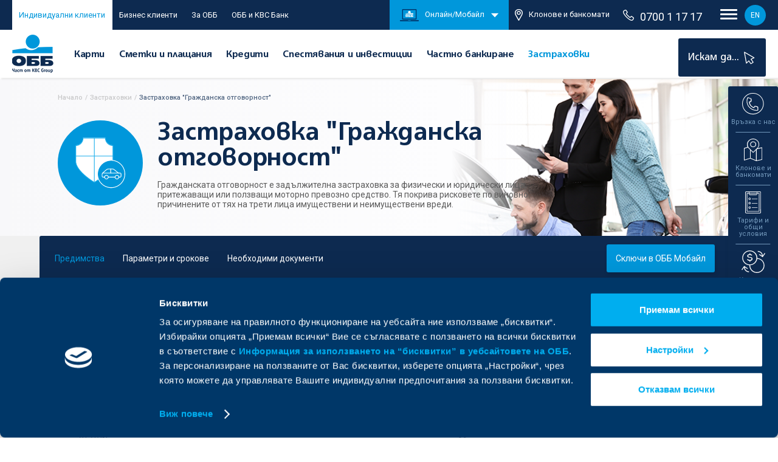

--- FILE ---
content_type: text/html; charset=UTF-8
request_url: https://www.ubb.bg/individual-clients/insurance/zastrahovka-grajdanska-otgovornost
body_size: 24431
content:
<!DOCTYPE html> <html lang="bg" class=""> <head> <meta charset="utf-8"> <meta http-equiv="X-UA-Compatible" content="IE=edge"> <title>Застраховка "Гражданска отговорност за автомобилистите" | Обединена българска банка </title> <meta name="description" content="Гражданската отговорност е задължителна застраховка за физически и юридически лица, притежаващи или ползващи моторно превозно средство."> <meta name="keywords" content="ражданска отговорност цена,гражданска отговорност онлайн,гражданска отговорност калкулатор 2019,гражданска отговорност за инвалиди,гражданска отговорност дзи,гражданска отговорност цени 2019,гражданска отговорност цени,гражданска отговорност автомобил,гра"> <meta name="viewport" content="width=device-width, initial-scale=1.0"> <meta name="apple-mobile-web-app-capable" content="yes"> <meta name="theme-color" content="#00aeef"> <meta name="robots" content="max-snippet:-1, max-image-preview:large, max-video-preview:-1"> <link type="image/x-icon" rel="icon" href="/images/favicon.ico" /> <meta property="og:image" content="https://www.ubb.bg/images/ubb_og_image.jpg" /> <meta property="og:url" content="https://www.ubb.bg/individual-clients/insurance/zastrahovka-grajdanska-otgovornost"> <meta property="og:title" content="Застраховка &quot;Гражданска отговорност за автомобилистите&quot; | Обединена българска банка"> <meta property="og:description" content="Гражданската отговорност е задължителна застраховка за физически и юридически лица, притежаващи или ползващи моторно превозно средство."> <meta name="google-site-verification" content="ntkOF60tk8kZ5_BfOpRPoVngI_4LEE9TOsggi8075wA" /> <link rel="canonical" href="https://www.ubb.bg/individual-clients/insurance/zastrahovka-grajdanska-otgovornost" /> <link rel="alternate" hreflang="bg" href="https://www.ubb.bg/individual-clients/insurance/zastrahovka-grajdanska-otgovornost" /> <link rel="alternate" hreflang="en" href="https://www.ubb.bg/en/individual-clients/insurance/zastrahovka-grajdanska-otgovornost" /> <link href="https://fonts.googleapis.com/css?family=Roboto:400,400i,500,500i,700,700i,900&display=swap&subset=cyrillic-ext" rel="stylesheet"> <link rel="stylesheet" href="/css/style.css?v=20251215" /> <meta name="google-site-verification" content="f1mCYy8StWenL05gNm_Cn__Lk48p2un5KxeOn3XHf5Y" /> <script type="text/javascript">
    var _root = '/';
    var _root_full = 'https://www.ubb.bg/';
    var _controller = 'individual_clients';
    var _action = 'product';
    var _url_for = 'https://www.ubb.bg/individual-clients/insurance/zastrahovka-grajdanska-otgovornost';
    var _lang = 'bg';
    var _langs = '[{"name":"\u0411\u044a\u043b\u0433\u0430\u0440\u0441\u043a\u0438"},{"name":"English"}]';
    var _base = 'https://www.ubb.bg/';
    var _timezone_offset = '2';
    var _mapsAPIkey = 'AIzaSyBl3QIbxMQ47h7vMAfFE3LzzxAegaV3M-o';
    var _holidays = '[]';
    var _euroExchangeRate = '1.955830';
</script> <script id="Cookiebot" data-culture="bg" src="https://consent.cookiebot.com/uc.js" data-cbid="46fb54b6-0a1c-45d5-87b8-b508d306862e" data-blockingmode="auto" type="text/javascript"></script> <script>(function(w,d,s,l,i){w[l]=w[l]||[];w[l].push({'gtm.start':
    new Date().getTime(),event:'gtm.js'});var f=d.getElementsByTagName(s)[0],
    j=d.createElement(s),dl=l!='dataLayer'?'&l='+l:'';j.async=true;j.src=
    '//www.googletagmanager.com/gtm.js?id='+i+dl;f.parentNode.insertBefore(j,f);
    })(window,document,'script','dataLayer','GTM-MMTGF5');</script> <script type="text/javascript">
    var axel = Math.random() + "";
    var a = axel * 10000000000000;
    document.write('<img src="https://ad.doubleclick.net/ddm/activity/src=8882078;type=invmedia;cat=mtwsm85m;dc_lat=;dc_rdid=;tag_for_child_directed_treatment=;tfua=;npa=;ord=' + a + '?" width="1" height="1" alt="" style="display:none"/>');
    </script> <script type="text/javascript">
        /* <![CDATA[ */
        var google_conversion_id = 801573477;
        var google_custom_params = window.google_tag_params;
        var google_remarketing_only = true;
        /* ]]> */
    </script> <script type="text/javascript" src="//www.googleadservices.com/pagead/conversion.js"></script> <script type="text/javascript" data-cookieconsent="ignore">
        let myPromise = new Promise(function(resolve, reject) {
            window.addEventListener('CookiebotOnAccept', function (e) {
                if (Cookiebot.consent.statistics && Cookiebot.consent.marketing){
                    onLoad();
                }
            })
        });
        function onLoad() {
            // console.log('success')
            
            !function(e,n,t,i,o,r){var a=4e3,c="xnpe_async_hide";function s(e){return e.reduce((function(e,n){return e[n]=function(){e._.push([n.toString(),arguments])},e}),{_:[]})}function m(e,n,t){var i=t.createElement(n);i.src=e;var o=t.getElementsByTagName(n)[0];return o.parentNode.insertBefore(i,o),i}r.target=r.target||"https://api.exponea.com",r.file_path=r.file_path||r.target+"/js/exponea.min.js",e[t]=s(["anonymize","initialize","identify","update","track","trackLink","trackEnhancedEcommerce","getHtml","showHtml","showBanner","showWebLayer","ping","getAbTest","loadDependency","getRecommendation","reloadWebLayers"]),e[t].notifications=s(["isAvailable","isSubscribed","subscribe","unsubscribe"]),e[t].snippetVersion="v2.1.0",function(e,n,t){e[n]["_"+t]={},e[n]["_"+t].nowFn=e[t]&&e[t].now?e[t].now.bind(e[t]):Date.now,e[n]["_"+t].snippetStartTime=e[n]["_"+t].nowFn()}(e,t,"performance"),function(e,n,t,i,o,r){e[o]={sdk:e[i],sdkObjectName:i,skipExperiments:!!t.new_experiments,sign:t.token+"/"+(r.exec(n.cookie)||["","new"])[1],path:t.target}}(e,n,r,t,o,RegExp("__exponea_etc__"+"=([\w-]+)")),function(e,n,t){m(e.file_path,n,t)}(r,i,n),function(e,n,t,i,o,r,s){if(e.new_experiments){!0===e.new_experiments&&(e.new_experiments={});var p=e.new_experiments.hide_class||c,u=e.new_experiments.timeout||a,_=encodeURIComponent(r.location.href.split("#")[0]),l=e.target+"/webxp/"+n+"/"+r[t].sign+"/modifications.min.js?http-referer="+_+"&timeout="+u+"ms";"sync"===e.new_experiments.mode&&r.localStorage.getItem("__exponea__sync_modifications__")?function(e,n,t,i,o){t[o][n]="<"+n+' src="'+e+'"></'+n+">",i.writeln(t[o][n]),i.writeln("<"+n+">!"+o+".init && document.writeln("+o+"."+n+'.replace("/'+n+'/", "/'+n+'-async/").replace("><", " async><"))</'+n+">")}(l,n,r,s,t):function(e,n,t,i,o,r,a,c){r.documentElement.classList.add(e);var s=m(t,i,r);function p(){o[c].init||m(t.replace("/"+i+"/","/"+i+"-async/"),i,r)}function u(){r.documentElement.classList.remove(e)}s.onload=p,s.onerror=p,o.setTimeout(u,n),o[a]._revealPage=u}(p,u,l,n,r,s,o,t)}}(r,i,o,0,t,e,n),function(e,n,t){e[n].start=function(i){i&&Object.keys(i).forEach((function(e){return t[e]=i[e]})),e[n].initialize(t)}}(e,t,r)}(window,document,"exponea","script","webxpClient",{
            
                target: "https://api.exponea.ubb.bg",
                                    token: "f50d275a-0d77-11eb-a0b5-f274b99222da",
                                track: {
                    visits: true,
                },

            });
            exponea.start();
        }
        
    </script> 
                              <script>!function(e){var n="https://s.go-mpulse.net/boomerang/";if("False"=="True")e.BOOMR_config=e.BOOMR_config||{},e.BOOMR_config.PageParams=e.BOOMR_config.PageParams||{},e.BOOMR_config.PageParams.pci=!0,n="https://s2.go-mpulse.net/boomerang/";if(window.BOOMR_API_key="3LZLN-EUGGM-G7TEY-SWPDM-675ZD",function(){function e(){if(!o){var e=document.createElement("script");e.id="boomr-scr-as",e.src=window.BOOMR.url,e.async=!0,i.parentNode.appendChild(e),o=!0}}function t(e){o=!0;var n,t,a,r,d=document,O=window;if(window.BOOMR.snippetMethod=e?"if":"i",t=function(e,n){var t=d.createElement("script");t.id=n||"boomr-if-as",t.src=window.BOOMR.url,BOOMR_lstart=(new Date).getTime(),e=e||d.body,e.appendChild(t)},!window.addEventListener&&window.attachEvent&&navigator.userAgent.match(/MSIE [67]\./))return window.BOOMR.snippetMethod="s",void t(i.parentNode,"boomr-async");a=document.createElement("IFRAME"),a.src="about:blank",a.title="",a.role="presentation",a.loading="eager",r=(a.frameElement||a).style,r.width=0,r.height=0,r.border=0,r.display="none",i.parentNode.appendChild(a);try{O=a.contentWindow,d=O.document.open()}catch(_){n=document.domain,a.src="javascript:var d=document.open();d.domain='"+n+"';void(0);",O=a.contentWindow,d=O.document.open()}if(n)d._boomrl=function(){this.domain=n,t()},d.write("<bo"+"dy onload='document._boomrl();'>");else if(O._boomrl=function(){t()},O.addEventListener)O.addEventListener("load",O._boomrl,!1);else if(O.attachEvent)O.attachEvent("onload",O._boomrl);d.close()}function a(e){window.BOOMR_onload=e&&e.timeStamp||(new Date).getTime()}if(!window.BOOMR||!window.BOOMR.version&&!window.BOOMR.snippetExecuted){window.BOOMR=window.BOOMR||{},window.BOOMR.snippetStart=(new Date).getTime(),window.BOOMR.snippetExecuted=!0,window.BOOMR.snippetVersion=12,window.BOOMR.url=n+"3LZLN-EUGGM-G7TEY-SWPDM-675ZD";var i=document.currentScript||document.getElementsByTagName("script")[0],o=!1,r=document.createElement("link");if(r.relList&&"function"==typeof r.relList.supports&&r.relList.supports("preload")&&"as"in r)window.BOOMR.snippetMethod="p",r.href=window.BOOMR.url,r.rel="preload",r.as="script",r.addEventListener("load",e),r.addEventListener("error",function(){t(!0)}),setTimeout(function(){if(!o)t(!0)},3e3),BOOMR_lstart=(new Date).getTime(),i.parentNode.appendChild(r);else t(!1);if(window.addEventListener)window.addEventListener("load",a,!1);else if(window.attachEvent)window.attachEvent("onload",a)}}(),"".length>0)if(e&&"performance"in e&&e.performance&&"function"==typeof e.performance.setResourceTimingBufferSize)e.performance.setResourceTimingBufferSize();!function(){if(BOOMR=e.BOOMR||{},BOOMR.plugins=BOOMR.plugins||{},!BOOMR.plugins.AK){var n=""=="true"?1:0,t="",a="ck6hq524ppxcc2lmw32q-f-56a8f7433-clientnsv4-s.akamaihd.net",i="false"=="true"?2:1,o={"ak.v":"39","ak.cp":"1805954","ak.ai":parseInt("1200374",10),"ak.ol":"0","ak.cr":98,"ak.ipv":4,"ak.proto":"h2","ak.rid":"6614338","ak.r":36989,"ak.a2":n,"ak.m":"e3","ak.n":"essl","ak.bpcip":"18.188.120.0","ak.cport":37696,"ak.gh":"92.123.238.37","ak.quicv":"","ak.tlsv":"tls1.3","ak.0rtt":"","ak.0rtt.ed":"","ak.csrc":"-","ak.acc":"","ak.t":"1768732405","ak.ak":"hOBiQwZUYzCg5VSAfCLimQ==K1fzeHdFiwPRoZ3nNJKqbh74Q+0YX/j1gXYA540qBxN5TwP8ytjlu5GGWXFWuduGh6cplTablR1Hgv9zbt+X/pI2EMfD5GVTqTq+i9j1bo8RRwQfnXjXjIUUeYmjMP2WvSz80HHW+hW2InlLWswlBIhCNe+Ie3yDLfHm4AyQaSqfqdjaD1d6h5sFdCDJH8+vkQbp6e2u7+mFEozDGz0YdKWp7AmOuJ8heinGOOI9qUjgel3OcUsZxIgn8HLY/mJosmzTxvvKX0laCCowGly+3z7+r3x/nIaX35F1r0g3I5yn2Uh7rO3TKubZ+9xtnJp4LLpybk63rHyzvsTdNP5PXpTUY+JaEd7lv17K0XZcAgdv3IUkOWcPRWtkceI/+/sf9khno+pm3B2duTWUQ4BedVLuuEuAQtfwEmLANrKfNoE=","ak.pv":"41","ak.dpoabenc":"","ak.tf":i};if(""!==t)o["ak.ruds"]=t;var r={i:!1,av:function(n){var t="http.initiator";if(n&&(!n[t]||"spa_hard"===n[t]))o["ak.feo"]=void 0!==e.aFeoApplied?1:0,BOOMR.addVar(o)},rv:function(){var e=["ak.bpcip","ak.cport","ak.cr","ak.csrc","ak.gh","ak.ipv","ak.m","ak.n","ak.ol","ak.proto","ak.quicv","ak.tlsv","ak.0rtt","ak.0rtt.ed","ak.r","ak.acc","ak.t","ak.tf"];BOOMR.removeVar(e)}};BOOMR.plugins.AK={akVars:o,akDNSPreFetchDomain:a,init:function(){if(!r.i){var e=BOOMR.subscribe;e("before_beacon",r.av,null,null),e("onbeacon",r.rv,null,null),r.i=!0}return this},is_complete:function(){return!0}}}}()}(window);</script></head> <body class="lang-bg"> <div class="complete-header"> <div class="header-upper"> <div class="header-upper-holder"> <ul class="upper-ul"> <li class="upper-li active"> <a href="/individual-clients" class="upper-link desktop-only">Индивидуални клиенти</a><a href="/individual-clients" class="individual-home-link upper-link">За мен</a> </li> <li class="upper-li toggle"> <label class="switch" for="header-toggle"> <input class="header-toggle" id="header-toggle" type="checkbox" > <span class="slider round"></span> </label> </li> <li class="upper-li "><a href="/business-clients" class="upper-link business-home-link desktop-only">Бизнес клиенти</a><a href="/business-clients" class="individual-home-link upper-link">За бизнеса</a></li> <li class="upper-li mobile-hide "><a href="/about" class="upper-link">За ОББ</a></li> <li class="upper-li mobile-hide temp-link "><a href="https://www.ubb.bg/kbc-bank-clients-transformation" target="_self" class="upper-link">ОББ и KBC Банк</a></li> </ul> <div class="upper-right"> <ul class="upper-ul-second"> <li class="online-banking-block"> <a href="#"><img src="/images/png-icons/online-banking.png" alt="UBB online">Онлайн/Мобайл</a> <img class="arrow-down-block" src="/images/png-icons/arrow-down.png" alt="arrow down"> </li> <li class="atm-li"><a href="/offices"><img src="/images/pin-icon.png" alt="pin icon">Клонове и банкомати</a></li> </ul> <div class="banking-header"> <div class="rates-sub-holder"> <div class="contact-widget-info"> <div class="mega-contact-row prel"> <a href="https://ebb.ubb.bg/Log.aspx?lng=BG" target="_blank" class="abs-link"></a> <div class="mega-contact-img"> <img src="/images/megamenu/banking.svg" alt="ОББ Онлайн"> </div> <div class="mega-contact-txt"> <a href="https://ebb.ubb.bg/Log.aspx?lng=BG" target="_blank" class="mega-contact-link">ОББ Онлайн</a> </div> </div> <div class="mega-contact-row prel"> <a href="https://www.ubb.bg/ubb-mobile" target="_self" class="abs-link"></a> <div class="mega-contact-img"> <img src="/images/megamenu/ubb-mobile.svg" alt="ОББ Мобайл"> </div> <div class="mega-contact-txt"> <a href="https://www.ubb.bg/ubb-mobile" target="_self" class="mega-contact-link">ОББ Мобайл</a> </div> </div> </div> </div> </div> <a href="tel:070011717" class="phone-header"><img src="/images/phone-icon.png" alt="Phone icon">0700 1 17 17</a> <div class="nav-circle"> <div class="nav-open"> <div class="top-line"></div> <div class="middle-line"></div> <div class="bottom-line"></div> </div> </div> <a href="/en/individual-clients/insurance/zastrahovka-grajdanska-otgovornost" class="lang-version">EN</a> </div> </div> </div> <header class="header individual-clients-header"> <div class="header-holder"> <h1 class="header-logo-holder"> <a href="/"> <img class="header-logo" src="/images/svg/header-logo.png" alt="UBB logo"> </a> </h1> <div class="menu-container"> <ul class="menu-ul"> <li class="menu-li" data-menu="cards"> <a href="/individual-clients/cards" class="menu-link ">
                            Карти
                        </a> </li> <li class="menu-li" data-menu="smetki-i-plashtaniya"> <a href="/individual-clients/smetki-i-plashtaniya" class="menu-link ">
                            Сметки и плащания
                        </a> </li> <li class="menu-li" data-menu="credits"> <a href="/individual-clients/credits" class="menu-link ">
                            Кредити
                        </a> </li> <li class="menu-li" data-menu="spestyavaniya-i-investitsii"> <a href="/individual-clients/spestyavaniya-i-investitsii" class="menu-link ">
                            Спестявания и инвестиции
                        </a> </li> <li class="menu-li"> <a href="/private-banking" target="_blank" class="menu-link">Частно банкиране</a> </li> <li class="menu-li" data-menu="insurance"> <a href="/individual-clients/insurance" class="menu-link active">
                            Застраховки
                        </a> </li> </ul> <div class="submenu cards-submenu active"> <div class="arrow-submenu"></div> <div class="submenu-holder f0 sub-cards"> <div class="sub-cols inline_block col-d-50 col-t-50 col-m-100 vt"> <a class="sub-big-link">Дебитни карти</a> <a href="/individual-clients/cards/debitni-karti-visa-debit-i-debit-mastercard" class="sub-small-link">Дебитни карти Visa Debit и Debit Mastercard</a> <a href="/individual-clients/cards/premium-debitni-karti-visa-gold-debit-i-mastercard-world-debit" class="sub-small-link">Премиум дебитни карти Visa Gold и World Debit Mastercard</a> <a href="/individual-clients/cards/debitni-karti-za-detsa-yunoshi-14-18-godini" class="sub-small-link">Дебитни карти за деца/юноши на възраст между 14 и 18 години</a> <a href="/individual-clients/cards/debitni-karti-debit-visa-classic" class="sub-small-link">Дебитни карти Debit Visa Classic и Debit Mastercard Standard</a> </div> <div class="sub-cols inline_block col-d-50 col-t-50 col-m-100 vt"> <a class="sub-big-link">Кредитни карти</a> <a href="/individual-clients/cards/mejdunarodni-kreditni-karti-visa-i-mastercard" class="sub-small-link">Информация за издадени карти Visa Classic и Mastercard Standard</a> <a href="/individual-clients/cards/zlatni-kreditni-karti-visa-gold-i-mastercard-gold" class="sub-small-link">Информация за издадени карти Visa Gold и Mastercard Gold</a> <a href="/individual-clients/cards/mejdunarodna-kreditna-karta-visa-platinum" class="sub-small-link">Международна кредитна карта Visa Platinum</a> <a href="/individual-clients/cards/mejdunarodna-kreditna-karta-mastercard-gold-premium" class="sub-small-link">Международна кредитна карта Mastercard Gold Premium</a> <a href="/individual-clients/cards/mejdunarodna-kreditna-karta-visa-classic-credit" class="sub-small-link">Международна кредитна карта Visa Classic Credit</a> <a href="/individual-clients/cards/mejdunarodna-kreditna-karta-card-fix" class="sub-small-link">Международна кредитна карта CARD Fix</a> </div> <div class="sub-cols inline_block col-d-50 col-t-50 col-m-100 vt"> <a href="/individual-clients/cards/plashtane-s-telefon" class="sub-big-link">Дигитални портфейли</a> <a href="/individual-clients/cards/plashtane-s-telefon#google-pay" class="sub-small-link">Google Pay</a> <a href="/individual-clients/cards/plashtane-s-telefon#apple-pay" class="sub-small-link">Apple Pay</a> </div> <div class="sub-cols inline_block col-d-50 col-t-50 col-m-100 vt"> <a class="sub-big-link">Промоции</a> <a href="/individual-clients/cards/mastercard-den-s-vashata-karta-ot-obb" class="sub-small-link">Mastercard Ден с вашата карта от ОББ </a> <a href="/individual-clients/cards/badi-nash-spetsialen-gost-na-nagradite-the-brit-awards-2026" class="sub-small-link">Бъди наш специален гост на наградите The BRIT Awards 2026</a> </div> <div class="sub-cols inline_block col-d-50 col-t-50 col-m-100 vt"> <a href="/individual-clients/cards/exchange-rates" class="sub-small-link"> <strong>Картов обменен курс</strong> </a> </div> </div> <div class="submenu-holder f0 sub-smetki-i-plashtaniya"> <div class="sub-cols inline_block col-d-50 col-t-50 col-m-100 vt"> <a class="sub-big-link">Пакетни предложения</a> <a href="/individual-clients/smetki-i-plashtaniya/paket-mladeji-i-studenti" class="sub-small-link">Пакет "Младежи и студенти" със сметка и карта</a> <a href="/individual-clients/smetki-i-plashtaniya/paket-komfort" class="sub-small-link">Пакет "Комфорт"</a> <a href="/individual-clients/smetki-i-plashtaniya/paket-privilegiya" class="sub-small-link">Пакет "Привилегия"</a> <a href="/individual-clients/smetki-i-plashtaniya/package-for-salary" class="sub-small-link">Пакет „За заплата“</a> </div> <div class="sub-cols inline_block col-d-50 col-t-50 col-m-100 vt"> <a class="sub-big-link">Сметки</a> <a href="/individual-clients/smetki-i-plashtaniya/otkrivane-smetka-digitalno" class="sub-small-link">Откриване на сметка дигитално</a> <a href="/individual-clients/smetki-i-plashtaniya/activity-account" class="sub-small-link">Сметка "Активност"</a> <a href="/individual-clients/smetki-i-plashtaniya/privilege-account" class="sub-small-link">Сметка "Привилегия"</a> <a href="/individual-clients/smetki-i-plashtaniya/standartna-razplashtatelna-smetka" class="sub-small-link">Стандартна разплащателна сметка</a> <a href="/individual-clients/smetki-i-plashtaniya/platejna-smetka-za-osnovni-operatsii" class="sub-small-link">Платежна сметка за основни операции</a> </div> <div class="sub-cols inline_block col-d-50 col-t-50 col-m-100 vt"> <a class="sub-big-link">Плащания</a> <a href="/individual-clients/smetki-i-plashtaniya/zaplashtane-na-bitovi-smetki" class="sub-small-link">Заплащане на битови сметки</a> <a href="/individual-clients/smetki-i-plashtaniya/zaplashtane-na-danatsi" class="sub-small-link">Заплащане на данъци</a> <a href="/individual-clients/smetki-i-plashtaniya/standartni-prevodi" class="sub-small-link">Стандартни преводи</a> <a href="/individual-clients/smetki-i-plashtaniya/sepa-nezabavni-prevodi" class="sub-small-link">Незабавни SEPA преводи</a> <a href="/individual-clients/smetki-i-plashtaniya/elektronni-izvestiya-ik" class="sub-small-link">Електронни известия</a> <a href="/individual-clients/smetki-i-plashtaniya/prevod-po-mobilen-nomer-blink-p2p" class="sub-small-link">Превод по мобилен номер</a> </div> </div> <div class="submenu-holder f0 sub-credits"> <div class="sub-cols inline_block col-d-50 col-t-50 col-m-100 vt"> <a class="sub-big-link">Ипотечни кредити</a> <a href="/individual-clients/credits/onlayn-predvaritelno-odobrenie-na-ipotechen-kredit-za-pokupka" class="sub-small-link">Онлайн предварително одобрение на ипотечен кредит за покупка</a> <a href="/individual-clients/credits/za-nedvijim-imot" class="sub-small-link">Ипотечен кредит за покупка на недвижим имот</a> <a href="/individual-clients/credits/ipotechen-kredit-za-refinansirane" class="sub-small-link">Ипотечен кредит за рефинансиране</a> <a href="/individual-clients/credits/ipotechen-kredit-za-tekushti-nujdi" class="sub-small-link">Ипотечен кредит за текущи нужди</a> <a href="/individual-clients/credits/ipotechen-kredit-s-fiksirana-lihva" class="sub-small-link">Ипотечен кредит с фиксирана лихва</a> </div> <div class="sub-cols inline_block col-d-50 col-t-50 col-m-100 vt"> <a class="sub-big-link">Потребителски кредити</a> <a href="/individual-clients/credits/consumer-loan" class="sub-small-link">Потребителски кредит</a> <a href="/individual-clients/credits/potrebitelski-kredit-v-paket-s-drugi-produkti-ili-uslugi" class="sub-small-link">Потребителски кредит в пакет с други продукти или услуги</a> <a href="/individual-clients/credits/potrebitelski-kredit-zlatna-vazrast-1" class="sub-small-link">Потребителски кредит "Златна възраст"</a> <a href="/individual-clients/credits/obedinen-kredit" class="sub-small-link">Обединен кредит</a> <a href="/individual-clients/credits/overdraft" class="sub-small-link">Овърдрафт</a> <a href="/individual-clients/credits/kredit-za-studenti-i-doktoranti-s-darjavna-finansova-podkrepa" class="sub-small-link">Кредит за студенти и докторанти с държавна финансова подкрепа</a> </div> <div class="sub-cols inline_block col-d-50 col-t-50 col-m-100 vt"> <a class="sub-big-link">Устойчиво кредитиране</a> <a href="/individual-clients/credits/ipotechen-kredit-za-energiyno-efektiven-dom" class="sub-small-link">Ипотечен кредит за Eнергийно ефективен дом</a> </div> </div> <div class="submenu-holder f0 sub-spestyavaniya-i-investitsii"> <div class="sub-cols inline_block col-d-50 col-t-50 col-m-100 vt"> <a class="sub-big-link">Инвестиции за всеки</a> <a href="/individual-clients/spestyavaniya-i-investitsii/preobrazuvaniya-na-fondove-vav-vrazka-s-vavejdane-na-evroto" class="sub-small-link">Преобразувания на фондове във връзка с въвеждане на еврото</a> <a href="/individual-clients/spestyavaniya-i-investitsii/inresto" class="sub-small-link">ИнРесто</a> <a href="/individual-clients/spestyavaniya-i-investitsii/sistematichen-investitsionen-plan-sip" class="sub-small-link">Систематичен инвестиционен план (СИП)</a> <a href="/individual-clients/spestyavaniya-i-investitsii/investitsii-v-zlato" class="sub-small-link">Инвестиции в злато</a> </div> <div class="sub-cols inline_block col-d-50 col-t-50 col-m-100 vt"> <a class="sub-big-link">Инвестиции в отговорни фондове</a> <a href="/individual-clients/spestyavaniya-i-investitsii/otgovorni-investitsii" class="sub-small-link">Оповестяване във връзка с устойчивостта</a> <a href="/individual-clients/spestyavaniya-i-investitsii/kbc-eco-fund-water" class="sub-small-link">KBC Eco Fund Water Responsible Investing</a> <a href="/individual-clients/spestyavaniya-i-investitsii/optimum-fund-enhanced-intelligence" class="sub-small-link">Optimum Fund Enhanced Intelligence Global Allocation Responsible Investing</a> <a href="/individual-clients/spestyavaniya-i-investitsii/kbc-equity-fund-we-shape-responsible-investing" class="sub-small-link">KBC Equity Fund We Shape Responsible Investing </a> <a href="/individual-clients/spestyavaniya-i-investitsii/kbc-select-immo-we-house-responsible-investing" class="sub-small-link">KBC Select Immo We House Responsible Investing</a> <a href="/individual-clients/spestyavaniya-i-investitsii/kbc-equity-fund-we-like-responsible-investing" class="sub-small-link">KBC Equity Fund We Like Responsible Investing </a> <a href="/individual-clients/spestyavaniya-i-investitsii/kbc-equity-fund-we-live-responsible-investing" class="sub-small-link">KBC Equity Fund We Live Responsible Investing </a> <a href="/individual-clients/spestyavaniya-i-investitsii/kbc-equity-fund-we-care-responsible-investing" class="sub-small-link">KBC Equity Fund We Care Responsible Investing</a> <a href="/individual-clients/spestyavaniya-i-investitsii/kbc-equity-fund-we-digitize-responsible-investing" class="sub-small-link">KBC Equity Fund We Digitize Responsible Investing EUR</a> <a href="/individual-clients/spestyavaniya-i-investitsii/kbc-equity-fund-we-digitize-responsible-investing-usd" class="sub-small-link">KBC Equity Fund We Digitize Responsible Investing USD</a> <a href="/individual-clients/spestyavaniya-i-investitsii/obb-ekpertiyz-es-er-ay-defanziven-konservativen" class="sub-small-link">ОББ ЕкпертИйз Дефанзивен Консервативен Отговорно Инвестиращ</a> <a href="/individual-clients/spestyavaniya-i-investitsii/obb-ekspertiyz-es-er-ay-defanziven-balansiran" class="sub-small-link">ОББ ЕкспертИйз Дефанзивен Балансиран Отговорно Инвестиращ</a> <a href="/individual-clients/spestyavaniya-i-investitsii/obb-ekspertiyz-es-er-ay-defanziven-toleranten" class="sub-small-link">ОББ ЕкспертИйз Дефанзивен Толерантен Отговорно Инвестиращ</a> <a href="/individual-clients/spestyavaniya-i-investitsii/obb-ekspertiyz-es-er-ay-dinamichen-balansiran" class="sub-small-link">ОББ ЕкспертИйз Динамичен Балансиран Отговорно Инвестиращ</a> <a href="/individual-clients/spestyavaniya-i-investitsii/obb-ekspertiyz-es-er-ay-dinamichen-toleranten" class="sub-small-link">ОББ ЕкспертИйз Динамичен Толерантен Отговорно Инвестиращ</a> <a href="/individual-clients/spestyavaniya-i-investitsii/obb-ekspertiyz-es-er-ay-silno-dinamichen-toleranten" class="sub-small-link">ОББ ЕкспертИйз Силно Динамичен Толерантен Отговорно Инвестиращ</a> </div> <div class="sub-cols inline_block col-d-50 col-t-50 col-m-100 vt"> <a href="/individual-clients/funds" class="sub-big-link">Инвестиции във взаимни фондове</a> <a class="sub-category-link">Многоаспектни</a> <a href="/individual-clients/spestyavaniya-i-investitsii/fond-ubb-expertease-defensive-balanced" class="sub-small-link">ОББ ЕкспертИйз Дефанзивен Балансиран</a> <a href="/individual-clients/spestyavaniya-i-investitsii/fond-kbc-expertease-defensive-tolerant" class="sub-small-link">ОББ ЕкспертИйз Дефанзивен Толерантен</a> <a href="/individual-clients/spestyavaniya-i-investitsii/fond-kbc-expertease-dynamic-balanced" class="sub-small-link">ОББ ЕкспертИйз Динамичен Балансиран</a> <a href="/individual-clients/spestyavaniya-i-investitsii/fond-kbc-expertease-highly-dynamic-tolerant" class="sub-small-link">ОББ ЕкспертИйз Силно Динамичен Толерантен</a> <a href="/individual-clients/spestyavaniya-i-investitsii/fond-kbc-expertease-dynamic-tolerant" class="sub-small-link">ОББ ЕкспертИйз Динамичен Толерантен</a> <a class="sub-category-link">Нискорискови</a> <a href="/individual-clients/spestyavaniya-i-investitsii/obb-platinum-bulgaria" class="sub-small-link">ОББ Платинум България</a> <a class="sub-category-link">Среднорискови</a> <a class="sub-category-link">Високорискови</a> </div> <div class="sub-cols inline_block col-d-50 col-t-50 col-m-100 vt"> <a class="sub-big-link">Спестявания</a> <a href="/individual-clients/spestyavaniya-i-investitsii/deposit-invest" class="sub-small-link">Депозит Инвест</a> <a href="/individual-clients/spestyavaniya-i-investitsii/standartni-srochni-depoziti" class="sub-small-link">Стандартни срочни депозити</a> <a href="/individual-clients/spestyavaniya-i-investitsii/depozit-na-razpolojenie" class="sub-small-link">Депозит "На разположение"</a> <a href="/individual-clients/spestyavaniya-i-investitsii/otvoren-spestoven-vlog" class="sub-small-link">Отворен спестовен влог</a> </div> <div class="sub-cols inline_block col-d-50 col-t-50 col-m-100 vt"> <a class="sub-big-link">Инвестиционно-застрахователни програми</a> <a href="/individual-clients/spestyavaniya-i-investitsii/evrobadeshte" class="sub-small-link">ЕвроБъдеще</a> <a href="/individual-clients/spestyavaniya-i-investitsii/evroinvest" class="sub-small-link">ЕвроИнвест</a> <a href="/individual-clients/spestyavaniya-i-investitsii/evrohorizont" class="sub-small-link">ЕвроХоризонт</a> </div> <div class="sub-cols inline_block col-d-50 col-t-50 col-m-100 vt"> <a class="sub-big-link">Инвестиции за напреднали</a> <a href="/individual-clients/spestyavaniya-i-investitsii/darjavni-tsenni-knija" class="sub-small-link">Дългови пазари</a> <a href="/individual-clients/spestyavaniya-i-investitsii/fx-valutni-sdelki" class="sub-small-link">Валутна търговия</a> <a href="/individual-clients/spestyavaniya-i-investitsii/brokerski-uslugi" class="sub-small-link">Брокерски услуги</a> </div> <div class="sub-cols inline_block col-d-50 col-t-50 col-m-100 vt"> <a class="sub-big-link">Преобразувани фондове</a> <a href="/individual-clients/spestyavaniya-i-investitsii/obb-platinum-evro-obligatsii" class="sub-small-link">ОББ Платинум Евро Облигации</a> <a href="/individual-clients/spestyavaniya-i-investitsii/obb-balansiran-fond" class="sub-small-link">ОББ Балансиран Фонд</a> <a href="/individual-clients/spestyavaniya-i-investitsii/obb-premium-aktsii" class="sub-small-link">ОББ Премиум Акции </a> <a href="/individual-clients/spestyavaniya-i-investitsii/obb-patrimonium-zemya" class="sub-small-link">ОББ Патримониум Земя </a> <a href="/individual-clients/spestyavaniya-i-investitsii/obb-global-farm-invest" class="sub-small-link">ОББ Глобал Фарм Инвест</a> <a href="/individual-clients/spestyavaniya-i-investitsii/obb-global-detski-fond" class="sub-small-link">ОББ Глобал Детски Фонд</a> <a href="/individual-clients/spestyavaniya-i-investitsii/obb-global-rastej" class="sub-small-link">ОББ Глобал Растеж</a> <a href="/individual-clients/spestyavaniya-i-investitsii/obb-global-divident" class="sub-small-link">ОББ Глобал Дивидент</a> </div> </div> <div class="submenu-holder f0 sub-insurance"> <div class="sub-cols inline_block col-d-50 col-t-50 col-m-100 vt"> <a class="sub-big-link">Самостоятелни застрахователни продукти</a> <a href="/individual-clients/insurance/zastrahovka-kasko" class="sub-small-link">Застраховка "Каско"</a> <a href="/individual-clients/insurance/zastrahovka-pri-patuvane" class="sub-small-link">Застраховка "Помощ при пътуване в чужбина"</a> <a href="/individual-clients/insurance/zastrahovka-grajdanska-otgovornost" class="sub-small-link">Застраховка "Гражданска отговорност"</a> <a href="/individual-clients/insurance/zastrahovka-best-doctors" class="sub-small-link">Застраховка ДЗИ "Лечение без граници"</a> <a href="/individual-clients/insurance/zastrahovka-komfort-za-doma" class="sub-small-link">Застраховка "Комфорт за дома"</a> <a href="/individual-clients/insurance/zastrahovka-zakrila" class="sub-small-link">Застраховка "Закрила"</a> </div> <div class="sub-cols inline_block col-d-50 col-t-50 col-m-100 vt"> <a class="sub-big-link">Застраховки към банкови продукти</a> <a href="/individual-clients/insurance/zastrahovka-imushtestvo-kam-ipotechen-kredit" class="sub-small-link">Застраховка "Имущество" към ипотечен кредит</a> <a href="/individual-clients/insurance/zastrahovki-kam-debitni-i-kreditni-karti" class="sub-small-link">Застраховки към дебитни и кредитни карти</a> <a href="/individual-clients/insurance/zastrahovka-jivot-kam-ipotechen-kredit" class="sub-small-link">Застраховка "Живот" към ипотечен кредит</a> <a href="/individual-clients/insurance/zastrahovka-jivot-kam-potrebitelski-kredit" class="sub-small-link">Застраховка "Живот" към потребителски кредит</a> <a href="/individual-clients/insurance/zastrahovka-telemedicina-kym-paket-komfort" class="sub-small-link">Застраховка "Tелемедицина" към пакет "Комфорт"</a> </div> </div> </div> </div> <div class="want-to-holder"> <button class="want-to-btn">Искам да... <img class="mouse-arr" src="/images/svg/arrow-want.svg" alt="mouse arrow"></button> <div class="nav-circle mobile-only"> <div class="nav-open"> <div class="top-line"></div> <div class="middle-line"></div> <div class="bottom-line"></div> </div> </div> </div> <div class="want-submenu f0"> <div class="want-sub-col col col-d-33 col-t-33 col-m-33"> <a href="/individual-clients/iskam-da/stana-klient-digitalno" class="abs-link"></a> <img src="https://www.ubb.bg/attachments/Page/37/want_menu_thumb/digital-client-n_thumb-thumb.png" alt="Да стана клиент дигитално"> <a href="/individual-clients/iskam-da/stana-klient-digitalno" class="want-sub-title">Да стана клиент дигитално</a> </div> <div class="want-sub-col col col-d-33 col-t-33 col-m-33"> <a href="https://www.ubb.bg/forms/past-due-obligations" class="abs-link"></a> <img src="https://www.ubb.bg/attachments/Page/90/want_menu_thumb/200x200_thumb-thumb.png" alt="Да преструктурирам кредита си"> <a href="https://www.ubb.bg/forms/past-due-obligations" class="want-sub-title">Да преструктурирам кредита си</a> </div> <div class="want-sub-col col col-d-33 col-t-33 col-m-33"> <a href="/individual-clients/iskam-da/se-pogrija-za-doma" class="abs-link"></a> <img src="https://www.ubb.bg/attachments/Page/45/want_menu_thumb/care-home_thumb-thumb.png" alt="Да се погрижа за дома"> <a href="/individual-clients/iskam-da/se-pogrija-za-doma" class="want-sub-title">Да се погрижа за дома</a> </div> <div class="want-sub-col col col-d-33 col-t-33 col-m-33"> <a href="/individual-clients/iskam-da/se-pogrija-za-semeystvoto" class="abs-link"></a> <img src="https://www.ubb.bg/attachments/Page/44/want_menu_thumb/care-family_thumb-thumb.png" alt="Да се погрижа за семейството"> <a href="/individual-clients/iskam-da/se-pogrija-za-semeystvoto" class="want-sub-title">Да се погрижа за семейството</a> </div> <div class="want-sub-col col col-d-33 col-t-33 col-m-33"> <a href="/individual-clients/iskam-da/spestya-i-investiram" class="abs-link"></a> <img src="https://www.ubb.bg/attachments/Page/46/want_menu_thumb/save-invest_thumb-thumb.png" alt="Да спестя и инвестирам"> <a href="/individual-clients/iskam-da/spestya-i-investiram" class="want-sub-title">Да спестя и инвестирам</a> </div> <div class="want-sub-col col col-d-33 col-t-33 col-m-33"> <a href="/offices" class="abs-link"></a> <img src="https://www.ubb.bg/attachments/Page/64/want_menu_thumb/office-atm_thumb-thumb.png" alt="Да намеря клон или банкомат"> <a href="/offices" class="want-sub-title">Да намеря клон или банкомат</a> </div> </div> </div> </header> <div class="kbc-toolbar"> <div class="kbc-main"> <img class="block" src="/images/svg/kbc-logo.svg" alt="KBC logo"> <div class="arrow-down"></div> </div> <div class="kbc-lists-wrap"> <div class="kbc-list"> <a href="https://www.ubb.bg/" target="_self" class="kbc-thumb active"> <div class="arrow-right"></div> <div class="prel"> <img src="/images/svg/ubb-logo.svg" alt="UBB logo"> <img class="kbc-hover" src="/images/svg/ubb-logo-white.svg" alt="UBB logo"> </div> </a> <a href="https://www.dzi.bg/" target="_blank" class="kbc-thumb"> <div class="arrow-right"></div> <div class="prel"> <img src="/images/svg/dzi-logo.svg" alt="UBB logo"> <img class="kbc-hover" src="/images/svg/dzi-logo-white.svg" alt="UBB logo"> </div> </a> <a href="https://interlease.bg/" target="_blank" class="kbc-thumb"> <div class="arrow-right"></div> <div class="prel"> <img src="/images/svg/ubb-logo.svg" alt="Интерлийз"> <img class="kbc-hover" src="/images/svg/ubb-logo-white.svg" alt="Интерлийз"> </div> <p class="kbc-txt">Интерлийз</p> </a> <a href="https://ubb-pensions.bg/" target="_blank" class="kbc-thumb"> <div class="arrow-right"></div> <div class="prel"> <img src="/images/svg/ubb-logo.svg" alt="Интерлийз"> <img class="kbc-hover" src="/images/svg/ubb-logo-white.svg" alt="Пенсионно осигуряване"> </div> <p class="kbc-txt">Пенсионно осигуряване</p> </a> <a href="https://www.ubbam.bg/" target="_blank" class="kbc-thumb"> <div class="arrow-right"></div> <div class="prel"> <img src="/images/svg/ubb-logo.svg" alt="Асет мениджмънт"> <img class="kbc-hover" src="/images/svg/ubb-logo-white.svg" alt="Асет мениджмънт"> </div> <p class="kbc-txt">Асет мениджмънт</p> </a> <a href="https://ubb-insurancebroker.bg/" target="_blank" class="kbc-thumb"> <div class="arrow-right"></div> <div class="prel"> <img src="/images/svg/ubb-logo.svg" alt="Застрахователен брокер"> <img class="kbc-hover" src="/images/svg/ubb-logo-white.svg" alt="Застрахователен брокер"> </div> <p class="kbc-txt">Застрахователен брокер</p> </a> </div> <div class="kbc-list"> <a href="https://www.ubb.bg/kbc-bank-clients-transformation" target="_self" class="kbc-thumb"> <div class="arrow-right"></div> <div class="prel"> <img src="/images/svg/ubb-logo.svg" alt="KBC Logo"> <img class="kbc-hover" src="/images/svg/ubb-logo-white.svg" alt="Банк"> </div> </a> <a href="https://www.kbcleasing.bg/bg/" target="_blank" class="kbc-thumb"> <div class="arrow-right"></div> <div class="prel"> <img src="/images/svg/kbc-logo.svg" alt="KBC Logo"> <img class="kbc-hover" src="/images/svg/kbc-logo-white.svg" alt="Лизинг"> </div> <p class="kbc-txt">Лизинг</p> </a> <a href="https://www.kbcinvestment.bg/bg/" target="_blank" class="kbc-thumb"> <div class="arrow-right"></div> <div class="prel"> <img src="/images/svg/kbc-logo.svg" alt="KBC Logo"> <img class="kbc-hover" src="/images/svg/kbc-logo-white.svg" alt="Управление на инвестиции"> </div> <p class="kbc-txt">Управление на инвестиции</p> </a> </div> </div> </div> <div class="widget-holder active"> <div class="widget-open-arrow"> <img src="/images/svg/widget-arrow.svg" alt="arrow"> </div> <div class="widget-row contacts-widget" data-widget="contacts"> <div class="widget-imgs"> <img src="/images/svg/contacts-widget1.svg" alt="contacts icon"> <img class="widget-hover-img" src="/images/svg/contacts-widget1-blue.svg" alt="contacts icon"> </div> <p class="widget-title">Връзка с нас</p> </div> <div class="widget-sub-rates widget-contacts"> <div class="close-widget"></div> <div class="rates-sub-holder"> <h3 class="rates-sub-title">Връзка с нас</h3> <div class="contact-widget-info individual-business-clients"> <div class="mega-contact-row"> <div class="mega-contact-img-holder"> <div class="mega-contact-img"> <img src="/images/megamenu/phone-international.svg" alt="international phone"> </div> </div> <div class="mega-contact-txt"> <a href="tel:+35924831717" class="mega-contact-link">+3592 483 17 17</a> <p class="mega-contact-descr">За връзка от страната и чужбина</p> </div> </div> <div class="mega-contact-row"> <div class="mega-contact-img-holder"> <div class="mega-contact-img"> <img src="/images/megamenu/mobile.svg" alt="mobile"> </div> </div> <div class="mega-contact-txt"> <a href="tel:*7171" class="mega-contact-link"><sup>*</sup>71 71</a> <p class="mega-contact-descr">Кратък номер за абонати на мобилни оператори</p> </div> </div> <div class="mega-contact-row"> <div class="mega-contact-img-holder"> <div class="mega-contact-img"> <img src="/images/megamenu/phone.svg" alt="phone"> </div> </div> <div class="mega-contact-txt"> <a href="tel:070011717" class="mega-contact-link">0700 1 17 17</a> <p class="mega-contact-descr">Национална линия</p> </div> </div> <div class="mega-contact-row"> <div class="mega-contact-img-holder"> <div class="mega-contact-img"> <img src="/images/megamenu/mobile.svg" alt="mobile icon"> </div> </div> <div class="mega-contact-txt"> <a href="tel:+35928112099" class="mega-contact-link">+3592 811 20 99</a> <p class="mega-contact-descr">Дистанционно кандидатстване за кредитни продукти</p> </div> </div> <div class="mega-contact-row"> <div class="mega-contact-img-holder"> <div class="mega-contact-img"> <img src="/images/megamenu/mail.svg" alt="mail icon"> </div> </div> <div class="mega-contact-txt"> <a href="/contact/feedback" class="mega-contact-link">Изпратете запитване</a> <p class="mega-contact-descr">чрез контактната ни форма</p> </div> </div> <div class="mega-contact-row"> <div class="mega-contact-img-holder"> <div class="mega-contact-img"> <img class="kate-widget" src="/images/svg/kate-smaller.svg" alt="kate icon"> </div> </div> <div class="mega-contact-txt"> <a href="/kate" target="_self" class="mega-contact-link">Попитайте Кейт</a> <p class="mega-contact-descr">Дигитален асистент в ОББ Мобайл</p> </div> </div> </div> </div> </div> <div class="widget-row" data-widget="offices"> <div class="widget-imgs"> <img src="/images/svg/locations-widget.svg" alt="locations widget icon"> <img class="widget-hover-img" src="/images/svg/locations-widget-blue.svg" alt="locations widget icon"> </div> <p class="widget-title center">Клонове и банкомати</p> </div> <div class="widget-sub-rates widget-offices"> <div class="close-widget"></div> <div class="rates-sub-holder"> <h3 class="rates-sub-title">Клонове и банкомати</h3> <p class="rates-sub-dates">Изберете най-удобния клон или банкомат</p> <form action="" class="widget-locations-form"> <div class="widget-locations-select" data-submit-locations="/offices"> <div class="widget-select"> <label for="region"> <select name="region" id="region" class="select-field" data-region-cities="/offices/getCities"> <option value="" selected="">Изберете област</option> <option value="София-град">София-град</option> <option value="Софийска област">Софийска област</option> <option value="Благоевград">Благоевград</option> <option value="Бургас">Бургас</option> <option value="Варна">Варна</option> <option value="Велико Търново">Велико Търново</option> <option value="Видин">Видин</option> <option value="Враца">Враца</option> <option value="Габрово">Габрово</option> <option value="Добрич">Добрич</option> <option value="Кърджали">Кърджали</option> <option value="Кюстендил">Кюстендил</option> <option value="Ловеч">Ловеч</option> <option value="Монтана">Монтана</option> <option value="Пазарджик">Пазарджик</option> <option value="Перник">Перник</option> <option value="Плевен">Плевен</option> <option value="Пловдив">Пловдив</option> <option value="Разград">Разград</option> <option value="Русе">Русе</option> <option value="Силистра">Силистра</option> <option value="Сливен">Сливен</option> <option value="Смолян">Смолян</option> <option value="Стара Загора">Стара Загора</option> <option value="Търговище">Търговище</option> <option value="Хасково">Хасково</option> <option value="Шумен">Шумен</option> <option value="Ямбол">Ямбол</option> <option value=""></option> </select> </label> </div> <div class="widget-select prel"> <div class="loading-dots none"> <div class="loading-dots--dot"></div> <div class="loading-dots--dot"></div> <div class="loading-dots--dot"></div> </div> <label for="widget-cities"> <select name="widget-cities" id="widget-cities" class="select-field"> <option value="" selected="">Населено място</option> </select> </label> </div> </div> </form> <div class="widget-check-block"> <div class="widget-check-hold"> </div> </div> </div> </div> <div class="widget-row banking" data-widget="banking"> <div class="widget-imgs"> <img src="/images/svg/mobile-widget.svg" alt="Онлайн/Мобайл"> <img class="widget-hover-img" src="/images/svg/mobile-widget-blue.svg" alt="Онлайн/Мобайл"> </div> <p class="widget-title center">Онлайн/Мобайл</p> </div> <div class="widget-sub-rates widget-banking"> <div class="close-widget"></div> <div class="rates-sub-holder"> <h3 class="rates-sub-title">Онлайн/Мобайл</h3> <div class="contact-widget-info"> <div class="mega-contact-row"> <div class="mega-contact-img-holder"> <div class="mega-contact-img"> <img src="/images/megamenu/banking.svg" alt="ОББ Онлайн"> </div> </div> <div class="mega-contact-txt"> <a href="https://ebb.ubb.bg/Log.aspx?lng=BG" target="_blank" class="mega-contact-link">ОББ Онлайн</a> </div> </div> <div class="mega-contact-row"> <div class="mega-contact-img-holder"> <div class="mega-contact-img"> <img src="/images/megamenu/ubb-mobile.svg" alt="ОББ Мобайл"> </div> </div> <div class="mega-contact-txt"> <a href="https://www.ubb.bg/ubb-mobile" target="_self" class="mega-contact-link">ОББ Мобайл</a> </div> </div> </div> </div> </div> <div class="widget-row" data-widget="tariffs"> <div class="widget-imgs"> <img src="/images/svg/tariffs-widget.svg" alt="tariffs widget icon"> <img class="widget-hover-img" src="/images/svg/tariffs-widget-blue.svg" alt="tariffs widget icon"> </div> <p class="widget-title center">Тарифи и общи условия</p> </div> <div class="widget-sub-rates widget-tariffs" > <div class="close-widget"></div> <div class="rates-sub-holder"> <h3 class="rates-sub-title">Тарифи и общи условия</h3> <div class="tariffs-block"> <a href="/rates" class="tariffs-big-link">Тарифи за такси и комисиони</a> <a href="/rates/fees-and-commissions-individual" class="tariffs-small-link">За физически лица</a> <a href="/rates/fees-and-commissions-business" class="tariffs-small-link">За бизнес клиенти</a> <a href="/rates/fees-and-commissions-banking" class="tariffs-small-link">За банки</a> </div> <div class="tariffs-block"> <a href="/rates" class="tariffs-big-link">Тарифи за лихвени условия</a> <a href="/rates/interest-rates-individual" class="tariffs-small-link">Индивидуални клиенти</a> <a href="/rates/interest-rates-business" class="tariffs-small-link">Бизнес клиенти</a> </div> <div class="tariffs-block"> <a href="/terms" class="tariffs-big-link">Общи условия</a> <a href="/terms/for-individual-clients" class="tariffs-small-link">Индивидуални клиенти</a> <a href="/terms/for-business-clients" class="tariffs-small-link">Бизнес клиенти</a> </div> <div class="tariffs-block"> <a href="/reference-interest-rates" class="tariffs-big-link">Референтен лихвен процент</a> <a href="/reference-interest-rates/for-individual-clients" class="tariffs-small-link">Индивидуални клиенти</a> <a href="/reference-interest-rates/for-business-clients" class="tariffs-small-link">Бизнес клиенти</a> </div> <div class="tariffs-block"> <a href="/rates-and-terms/changes" class="tariffs-big-link">Актуални промени</a> </div> </div> </div> <div class="widget-row rates-widget" data-widget="rates"> <div class="widget-imgs"> <img src="/images/svg/rates-widget.svg" alt="rates widget icon"> <img class="widget-hover-img" src="/images/svg/rates-widget-blue.svg" alt="rates widget icon"> </div> <p class="widget-title">Курсове</p> </div> <div class="widget-sub-rates widget-rates"> <div class="close-widget"></div> <div class="rates-sub-holder"> <h3 class="rates-sub-title">Валутни курсове</h3> <p class="rates-sub-dates">към
                                                        16/01/2026 17:45:15
                    </p> <div class="rates-table-holder"> <div class="rates-tabs"> <button class="rate active" data-rate="2">USD</button> <button class="rate " data-rate="3">GBP</button> <button class="rate " data-rate="4">CHF</button> </div> <div class="rates-table f0"> <div class="tab-show-hide active-tab content2"> <div class="rates-type"> <div class="inline_block rates-txt">Касов</div> <div class="inline_block rates-txt">Безкасов</div> </div> <div class="rates-row"> <div class="inline_block col-d-50 rates-txt">
                                Продава валута <br>
                                (купува евро)
                            </div> <div class="inline_block col-d-50"> <div class="inline_block col-d-50 rates-val">1.12990</div> <div class="inline_block col-d-50 rates-val">1.12990</div> </div> </div> <div class="rates-row"> <div class="inline_block col-d-50 rates-txt">
                                Купува валута <br>
                                (продава евро)
                            </div> <div class="inline_block col-d-50"> <div class="inline_block col-d-50 rates-val">1.19390</div> <div class="inline_block col-d-50 rates-val">1.19390</div> </div> </div> <div class="rates-row"> <div class="inline_block col-d-50 rates-txt">Фиксинг на БНБ</div> <div class="inline_block col-d-50"> <div class="inline_block col-d-50 rates-val"></div> <div class="inline_block col-d-50 rates-val">1.16170</div> </div> </div> </div> <div class="tab-show-hide  content3"> <div class="rates-type"> <div class="inline_block rates-txt">Касов</div> <div class="inline_block rates-txt">Безкасов</div> </div> <div class="rates-row"> <div class="inline_block col-d-50 rates-txt">
                                Продава валута <br>
                                (купува евро)
                            </div> <div class="inline_block col-d-50"> <div class="inline_block col-d-50 rates-val">0.84120</div> <div class="inline_block col-d-50 rates-val">0.84120</div> </div> </div> <div class="rates-row"> <div class="inline_block col-d-50 rates-txt">
                                Купува валута <br>
                                (продава евро)
                            </div> <div class="inline_block col-d-50"> <div class="inline_block col-d-50 rates-val">0.89320</div> <div class="inline_block col-d-50 rates-val">0.89320</div> </div> </div> <div class="rates-row"> <div class="inline_block col-d-50 rates-txt">Фиксинг на БНБ</div> <div class="inline_block col-d-50"> <div class="inline_block col-d-50 rates-val"></div> <div class="inline_block col-d-50 rates-val">0.86700</div> </div> </div> </div> <div class="tab-show-hide  content4"> <div class="rates-type"> <div class="inline_block rates-txt">Касов</div> <div class="inline_block rates-txt">Безкасов</div> </div> <div class="rates-row"> <div class="inline_block col-d-50 rates-txt">
                                Продава валута <br>
                                (купува евро)
                            </div> <div class="inline_block col-d-50"> <div class="inline_block col-d-50 rates-val">0.90940</div> <div class="inline_block col-d-50 rates-val">0.90940</div> </div> </div> <div class="rates-row"> <div class="inline_block col-d-50 rates-txt">
                                Купува валута <br>
                                (продава евро)
                            </div> <div class="inline_block col-d-50"> <div class="inline_block col-d-50 rates-val">0.95340</div> <div class="inline_block col-d-50 rates-val">0.95340</div> </div> </div> <div class="rates-row"> <div class="inline_block col-d-50 rates-txt">Фиксинг на БНБ</div> <div class="inline_block col-d-50"> <div class="inline_block col-d-50 rates-val"></div> <div class="inline_block col-d-50 rates-val">0.93130</div> </div> </div> </div> </div> <p class="rates-sub-dates">
            Обявените от банката обменни валутни курсове са котирани към 1 евро (официална парична единица на Република България)
        </p> </div> </div> </div> </div> <div class="mega-overlay"></div> <div class="megamenu"> <div class="megamenu-inner"> <div class="mega-aside"> <div class="mega-aside-holder"> <a href="/" class="center"> <img class="header-logo" src="/images/svg/header-logo.png" alt="UBB logo"> </a> <div class="mega-kbc"> <div class="mega-kbc-row"> <p class="mega-group-title">Групата на <span>KBC</span></p> </div> <div class="mega-kbc-swiper-container-wrapper"> <div class="mega-kbc-swiper-container swiper-container"> <div class="swiper-wrapper"> <div class="mega-kbc-row swiper-slide"> <a href="https://www.dzi.bg/" target="_blank"> <img src="/images/megamenu/dzi.svg" alt="dzi"> </a> </div> <div class="mega-kbc-row swiper-slide"> <a href="https://interlease.bg/" target="_blank"> <img src="/images/megamenu/ubb-logo.svg" alt="Интерлийз"> <p class="kbc-logo-title">Интерлийз</p> </a> </div> <div class="mega-kbc-row swiper-slide"> <a href="https://ubb-pensions.bg/" target="_blank"> <img src="/images/megamenu/ubb-logo.svg" alt="Пенсионно осигуряване"> <p class="kbc-logo-title">Пенсионно осигуряване</p> </a> </div> <div class="mega-kbc-row swiper-slide"> <a href="https://www.ubbam.bg/" target="_blank"> <img src="/images/megamenu/ubb-logo.svg" alt="Асет мениджмънт"> <p class="kbc-logo-title">Асет мениджмънт</p> </a> </div> <div class="mega-kbc-row swiper-slide"> <a href="https://ubb-insurancebroker.bg/" target="_blank"> <img src="/images/megamenu/ubb-logo.svg" alt="Застрахователен брокер"> <p class="kbc-logo-title">Застрахователен брокер</p> </a> </div> <div class="mega-kbc-row swiper-slide"> <a href="https://www.kbcleasing.bg/bg/" target="_blank"> <img src="/images/megamenu/kbc-logo.svg?v=1" alt="KBC Logo"> <p class="kbc-logo-title">Лизинг</p> </a> </div> <div class="mega-kbc-row swiper-slide"> <a href="https://www.kbcinvestment.bg/bg/" target="_blank"> <img src="/images/megamenu/kbc-logo.svg?v=1" alt="KBC Logo"> <p class="kbc-logo-title">Управление на инвестиции</p> </a> </div> </div> </div> <button aria-label="следващо лого" role="бутон следващо лого" class="swiper-next"></button> </div> </div> </div> </div> <div class="mega-main"> <div class="mega-main-inner prel f0"> <a href="/en/individual-clients/insurance/zastrahovka-grajdanska-otgovornost" class="lang-version megamenu-lang">EN</a> <div class="close-megamenu"></div> <form action="/search"> <div class="site-search"> <div class="site-search-holder"> <label for="search-input"><input type="search" name="q" class="site-search-input" id="search-input" placeholder="Търсене"></label> <button type="submit"><img src="/images/svg/search-icon.svg" alt="Search icon"></button> </div> </div> </form> <div class="mega-hold-menu"> <div class="mega-col inline_block col-d-25 col-t-100 col-m-100"> <div class="mega-links-col"> <div class="open-subone"> <a href="" class="mega-big-link">Индивидуални клиенти</a> <img class="megamenu-arrow" src="/images/png-icons/menu-arrow.png" alt="&gt;"> </div> <div class="mega-ul"> <div class="mega-li open-subtwo"> <span class="sub-cross"></span> <a href="/individual-clients/cards" class="mega-small-link"> <span class="sub-txt">Карти</span> </a> </div> <div class="more-links-mobile"> <div class="mega-li"> <a class="mega-small-link" > <div class="sub-txt-inner"> <strong>Дебитни карти</strong> </div> </a> </div> <div class="mega-li"> <a href="/individual-clients/cards/debitni-karti-visa-debit-i-debit-mastercard" class="mega-small-link"> <div class="sub-txt-inner">Дебитни карти Visa Debit и Debit Mastercard</div> </a> </div> <div class="mega-li"> <a href="/individual-clients/cards/premium-debitni-karti-visa-gold-debit-i-mastercard-world-debit" class="mega-small-link"> <div class="sub-txt-inner">Премиум дебитни карти Visa Gold и World Debit Mastercard</div> </a> </div> <div class="mega-li"> <a href="/individual-clients/cards/debitni-karti-za-detsa-yunoshi-14-18-godini" class="mega-small-link"> <div class="sub-txt-inner">Дебитни карти за деца/юноши на възраст между 14 и 18 години</div> </a> </div> <div class="mega-li"> <a href="/individual-clients/cards/debitni-karti-debit-visa-classic" class="mega-small-link"> <div class="sub-txt-inner">Дебитни карти Debit Visa Classic и Debit Mastercard Standard</div> </a> </div> <div class="mega-li"> <a class="mega-small-link" > <div class="sub-txt-inner"> <strong>Кредитни карти</strong> </div> </a> </div> <div class="mega-li"> <a href="/individual-clients/cards/mejdunarodni-kreditni-karti-visa-i-mastercard" class="mega-small-link"> <div class="sub-txt-inner">Информация за издадени карти Visa Classic и Mastercard Standard</div> </a> </div> <div class="mega-li"> <a href="/individual-clients/cards/zlatni-kreditni-karti-visa-gold-i-mastercard-gold" class="mega-small-link"> <div class="sub-txt-inner">Информация за издадени карти Visa Gold и Mastercard Gold</div> </a> </div> <div class="mega-li"> <a href="/individual-clients/cards/mejdunarodna-kreditna-karta-visa-platinum" class="mega-small-link"> <div class="sub-txt-inner">Международна кредитна карта Visa Platinum</div> </a> </div> <div class="mega-li"> <a href="/individual-clients/cards/mejdunarodna-kreditna-karta-mastercard-gold-premium" class="mega-small-link"> <div class="sub-txt-inner">Международна кредитна карта Mastercard Gold Premium</div> </a> </div> <div class="mega-li"> <a href="/individual-clients/cards/mejdunarodna-kreditna-karta-visa-classic-credit" class="mega-small-link"> <div class="sub-txt-inner">Международна кредитна карта Visa Classic Credit</div> </a> </div> <div class="mega-li"> <a href="/individual-clients/cards/mejdunarodna-kreditna-karta-card-fix" class="mega-small-link"> <div class="sub-txt-inner">Международна кредитна карта CARD Fix</div> </a> </div> <div class="mega-li"> <a class="mega-small-link" href="/individual-clients/cards/plashtane-s-telefon"> <div class="sub-txt-inner"> <strong>Дигитални портфейли</strong> </div> </a> </div> <div class="mega-li"> <a href="/individual-clients/cards/plashtane-s-telefon#google-pay" class="mega-small-link"> <div class="sub-txt-inner">Google Pay</div> </a> </div> <div class="mega-li"> <a href="/individual-clients/cards/plashtane-s-telefon#apple-pay" class="mega-small-link"> <div class="sub-txt-inner">Apple Pay</div> </a> </div> <div class="mega-li"> <a class="mega-small-link" > <div class="sub-txt-inner"> <strong>Промоции</strong> </div> </a> </div> <div class="mega-li"> <a href="/individual-clients/cards/mastercard-den-s-vashata-karta-ot-obb" class="mega-small-link"> <div class="sub-txt-inner">Mastercard Ден с вашата карта от ОББ </div> </a> </div> <div class="mega-li"> <a href="/individual-clients/cards/badi-nash-spetsialen-gost-na-nagradite-the-brit-awards-2026" class="mega-small-link"> <div class="sub-txt-inner">Бъди наш специален гост на наградите The BRIT Awards 2026</div> </a> </div> </div> <div class="mega-li open-subtwo"> <span class="sub-cross"></span> <a href="/individual-clients/smetki-i-plashtaniya" class="mega-small-link"> <span class="sub-txt">Сметки и плащания</span> </a> </div> <div class="more-links-mobile"> <div class="mega-li"> <a class="mega-small-link" > <div class="sub-txt-inner"> <strong>Пакетни предложения</strong> </div> </a> </div> <div class="mega-li"> <a href="/individual-clients/smetki-i-plashtaniya/paket-mladeji-i-studenti" class="mega-small-link"> <div class="sub-txt-inner">Пакет "Младежи и студенти" със сметка и карта</div> </a> </div> <div class="mega-li"> <a href="/individual-clients/smetki-i-plashtaniya/paket-komfort" class="mega-small-link"> <div class="sub-txt-inner">Пакет "Комфорт"</div> </a> </div> <div class="mega-li"> <a href="/individual-clients/smetki-i-plashtaniya/paket-privilegiya" class="mega-small-link"> <div class="sub-txt-inner">Пакет "Привилегия"</div> </a> </div> <div class="mega-li"> <a href="/individual-clients/smetki-i-plashtaniya/package-for-salary" class="mega-small-link"> <div class="sub-txt-inner">Пакет „За заплата“</div> </a> </div> <div class="mega-li"> <a class="mega-small-link" > <div class="sub-txt-inner"> <strong>Сметки</strong> </div> </a> </div> <div class="mega-li"> <a href="/individual-clients/smetki-i-plashtaniya/otkrivane-smetka-digitalno" class="mega-small-link"> <div class="sub-txt-inner">Откриване на сметка дигитално</div> </a> </div> <div class="mega-li"> <a href="/individual-clients/smetki-i-plashtaniya/activity-account" class="mega-small-link"> <div class="sub-txt-inner">Сметка "Активност"</div> </a> </div> <div class="mega-li"> <a href="/individual-clients/smetki-i-plashtaniya/privilege-account" class="mega-small-link"> <div class="sub-txt-inner">Сметка "Привилегия"</div> </a> </div> <div class="mega-li"> <a href="/individual-clients/smetki-i-plashtaniya/standartna-razplashtatelna-smetka" class="mega-small-link"> <div class="sub-txt-inner">Стандартна разплащателна сметка</div> </a> </div> <div class="mega-li"> <a href="/individual-clients/smetki-i-plashtaniya/platejna-smetka-za-osnovni-operatsii" class="mega-small-link"> <div class="sub-txt-inner">Платежна сметка за основни операции</div> </a> </div> <div class="mega-li"> <a class="mega-small-link" > <div class="sub-txt-inner"> <strong>Плащания</strong> </div> </a> </div> <div class="mega-li"> <a href="/individual-clients/smetki-i-plashtaniya/zaplashtane-na-bitovi-smetki" class="mega-small-link"> <div class="sub-txt-inner">Заплащане на битови сметки</div> </a> </div> <div class="mega-li"> <a href="/individual-clients/smetki-i-plashtaniya/zaplashtane-na-danatsi" class="mega-small-link"> <div class="sub-txt-inner">Заплащане на данъци</div> </a> </div> <div class="mega-li"> <a href="/individual-clients/smetki-i-plashtaniya/standartni-prevodi" class="mega-small-link"> <div class="sub-txt-inner">Стандартни преводи</div> </a> </div> <div class="mega-li"> <a href="/individual-clients/smetki-i-plashtaniya/sepa-nezabavni-prevodi" class="mega-small-link"> <div class="sub-txt-inner">Незабавни SEPA преводи</div> </a> </div> <div class="mega-li"> <a href="/individual-clients/smetki-i-plashtaniya/elektronni-izvestiya-ik" class="mega-small-link"> <div class="sub-txt-inner">Електронни известия</div> </a> </div> <div class="mega-li"> <a href="/individual-clients/smetki-i-plashtaniya/prevod-po-mobilen-nomer-blink-p2p" class="mega-small-link"> <div class="sub-txt-inner">Превод по мобилен номер</div> </a> </div> </div> <div class="mega-li open-subtwo"> <span class="sub-cross"></span> <a href="/individual-clients/credits" class="mega-small-link"> <span class="sub-txt">Кредити</span> </a> </div> <div class="more-links-mobile"> <div class="mega-li"> <a class="mega-small-link" > <div class="sub-txt-inner"> <strong>Ипотечни кредити</strong> </div> </a> </div> <div class="mega-li"> <a href="/individual-clients/credits/onlayn-predvaritelno-odobrenie-na-ipotechen-kredit-za-pokupka" class="mega-small-link"> <div class="sub-txt-inner">Онлайн предварително одобрение на ипотечен кредит за покупка</div> </a> </div> <div class="mega-li"> <a href="/individual-clients/credits/za-nedvijim-imot" class="mega-small-link"> <div class="sub-txt-inner">Ипотечен кредит за покупка на недвижим имот</div> </a> </div> <div class="mega-li"> <a href="/individual-clients/credits/ipotechen-kredit-za-refinansirane" class="mega-small-link"> <div class="sub-txt-inner">Ипотечен кредит за рефинансиране</div> </a> </div> <div class="mega-li"> <a href="/individual-clients/credits/ipotechen-kredit-za-tekushti-nujdi" class="mega-small-link"> <div class="sub-txt-inner">Ипотечен кредит за текущи нужди</div> </a> </div> <div class="mega-li"> <a href="/individual-clients/credits/ipotechen-kredit-s-fiksirana-lihva" class="mega-small-link"> <div class="sub-txt-inner">Ипотечен кредит с фиксирана лихва</div> </a> </div> <div class="mega-li"> <a class="mega-small-link" > <div class="sub-txt-inner"> <strong>Потребителски кредити</strong> </div> </a> </div> <div class="mega-li"> <a href="/individual-clients/credits/consumer-loan" class="mega-small-link"> <div class="sub-txt-inner">Потребителски кредит</div> </a> </div> <div class="mega-li"> <a href="/individual-clients/credits/potrebitelski-kredit-v-paket-s-drugi-produkti-ili-uslugi" class="mega-small-link"> <div class="sub-txt-inner">Потребителски кредит в пакет с други продукти или услуги</div> </a> </div> <div class="mega-li"> <a href="/individual-clients/credits/potrebitelski-kredit-zlatna-vazrast-1" class="mega-small-link"> <div class="sub-txt-inner">Потребителски кредит "Златна възраст"</div> </a> </div> <div class="mega-li"> <a href="/individual-clients/credits/obedinen-kredit" class="mega-small-link"> <div class="sub-txt-inner">Обединен кредит</div> </a> </div> <div class="mega-li"> <a href="/individual-clients/credits/overdraft" class="mega-small-link"> <div class="sub-txt-inner">Овърдрафт</div> </a> </div> <div class="mega-li"> <a href="/individual-clients/credits/kredit-za-studenti-i-doktoranti-s-darjavna-finansova-podkrepa" class="mega-small-link"> <div class="sub-txt-inner">Кредит за студенти и докторанти с държавна финансова подкрепа</div> </a> </div> <div class="mega-li"> <a class="mega-small-link" > <div class="sub-txt-inner"> <strong>Устойчиво кредитиране</strong> </div> </a> </div> <div class="mega-li"> <a href="/individual-clients/credits/ipotechen-kredit-za-energiyno-efektiven-dom" class="mega-small-link"> <div class="sub-txt-inner">Ипотечен кредит за Eнергийно ефективен дом</div> </a> </div> </div> <div class="mega-li open-subtwo"> <span class="sub-cross"></span> <a href="/individual-clients/spestyavaniya-i-investitsii" class="mega-small-link"> <span class="sub-txt">Спестявания и инвестиции</span> </a> </div> <div class="more-links-mobile"> <div class="mega-li"> <a class="mega-small-link" > <div class="sub-txt-inner"> <strong>Инвестиции за всеки</strong> </div> </a> </div> <div class="mega-li"> <a href="/individual-clients/spestyavaniya-i-investitsii/preobrazuvaniya-na-fondove-vav-vrazka-s-vavejdane-na-evroto" class="mega-small-link"> <div class="sub-txt-inner">Преобразувания на фондове във връзка с въвеждане на еврото</div> </a> </div> <div class="mega-li"> <a href="/individual-clients/spestyavaniya-i-investitsii/inresto" class="mega-small-link"> <div class="sub-txt-inner">ИнРесто</div> </a> </div> <div class="mega-li"> <a href="/individual-clients/spestyavaniya-i-investitsii/sistematichen-investitsionen-plan-sip" class="mega-small-link"> <div class="sub-txt-inner">Систематичен инвестиционен план (СИП)</div> </a> </div> <div class="mega-li"> <a href="/individual-clients/spestyavaniya-i-investitsii/investitsii-v-zlato" class="mega-small-link"> <div class="sub-txt-inner">Инвестиции в злато</div> </a> </div> <div class="mega-li"> <a class="mega-small-link" > <div class="sub-txt-inner"> <strong>Инвестиции в отговорни фондове</strong> </div> </a> </div> <div class="mega-li"> <a href="/individual-clients/spestyavaniya-i-investitsii/otgovorni-investitsii" class="mega-small-link"> <div class="sub-txt-inner">Оповестяване във връзка с устойчивостта</div> </a> </div> <div class="mega-li"> <a href="/individual-clients/spestyavaniya-i-investitsii/kbc-eco-fund-water" class="mega-small-link"> <div class="sub-txt-inner">KBC Eco Fund Water Responsible Investing</div> </a> </div> <div class="mega-li"> <a href="/individual-clients/spestyavaniya-i-investitsii/optimum-fund-enhanced-intelligence" class="mega-small-link"> <div class="sub-txt-inner">Optimum Fund Enhanced Intelligence Global Allocation Responsible Investing</div> </a> </div> <div class="mega-li"> <a href="/individual-clients/spestyavaniya-i-investitsii/kbc-equity-fund-we-shape-responsible-investing" class="mega-small-link"> <div class="sub-txt-inner">KBC Equity Fund We Shape Responsible Investing </div> </a> </div> <div class="mega-li"> <a href="/individual-clients/spestyavaniya-i-investitsii/kbc-select-immo-we-house-responsible-investing" class="mega-small-link"> <div class="sub-txt-inner">KBC Select Immo We House Responsible Investing</div> </a> </div> <div class="mega-li"> <a href="/individual-clients/spestyavaniya-i-investitsii/kbc-equity-fund-we-like-responsible-investing" class="mega-small-link"> <div class="sub-txt-inner">KBC Equity Fund We Like Responsible Investing </div> </a> </div> <div class="mega-li"> <a href="/individual-clients/spestyavaniya-i-investitsii/kbc-equity-fund-we-live-responsible-investing" class="mega-small-link"> <div class="sub-txt-inner">KBC Equity Fund We Live Responsible Investing </div> </a> </div> <div class="mega-li"> <a href="/individual-clients/spestyavaniya-i-investitsii/kbc-equity-fund-we-care-responsible-investing" class="mega-small-link"> <div class="sub-txt-inner">KBC Equity Fund We Care Responsible Investing</div> </a> </div> <div class="mega-li"> <a href="/individual-clients/spestyavaniya-i-investitsii/kbc-equity-fund-we-digitize-responsible-investing" class="mega-small-link"> <div class="sub-txt-inner">KBC Equity Fund We Digitize Responsible Investing EUR</div> </a> </div> <div class="mega-li"> <a href="/individual-clients/spestyavaniya-i-investitsii/kbc-equity-fund-we-digitize-responsible-investing-usd" class="mega-small-link"> <div class="sub-txt-inner">KBC Equity Fund We Digitize Responsible Investing USD</div> </a> </div> <div class="mega-li"> <a href="/individual-clients/spestyavaniya-i-investitsii/obb-ekpertiyz-es-er-ay-defanziven-konservativen" class="mega-small-link"> <div class="sub-txt-inner">ОББ ЕкпертИйз Дефанзивен Консервативен Отговорно Инвестиращ</div> </a> </div> <div class="mega-li"> <a href="/individual-clients/spestyavaniya-i-investitsii/obb-ekspertiyz-es-er-ay-defanziven-balansiran" class="mega-small-link"> <div class="sub-txt-inner">ОББ ЕкспертИйз Дефанзивен Балансиран Отговорно Инвестиращ</div> </a> </div> <div class="mega-li"> <a href="/individual-clients/spestyavaniya-i-investitsii/obb-ekspertiyz-es-er-ay-defanziven-toleranten" class="mega-small-link"> <div class="sub-txt-inner">ОББ ЕкспертИйз Дефанзивен Толерантен Отговорно Инвестиращ</div> </a> </div> <div class="mega-li"> <a href="/individual-clients/spestyavaniya-i-investitsii/obb-ekspertiyz-es-er-ay-dinamichen-balansiran" class="mega-small-link"> <div class="sub-txt-inner">ОББ ЕкспертИйз Динамичен Балансиран Отговорно Инвестиращ</div> </a> </div> <div class="mega-li"> <a href="/individual-clients/spestyavaniya-i-investitsii/obb-ekspertiyz-es-er-ay-dinamichen-toleranten" class="mega-small-link"> <div class="sub-txt-inner">ОББ ЕкспертИйз Динамичен Толерантен Отговорно Инвестиращ</div> </a> </div> <div class="mega-li"> <a href="/individual-clients/spestyavaniya-i-investitsii/obb-ekspertiyz-es-er-ay-silno-dinamichen-toleranten" class="mega-small-link"> <div class="sub-txt-inner">ОББ ЕкспертИйз Силно Динамичен Толерантен Отговорно Инвестиращ</div> </a> </div> <div class="mega-li"> <a class="mega-small-link" > <div class="sub-txt-inner"> <strong>Инвестиции във взаимни фондове</strong> </div> </a> </div> <div class="mega-li"> <a href="/individual-clients/spestyavaniya-i-investitsii/obb-platinum-bulgaria" class="mega-small-link"> <div class="sub-txt-inner">ОББ Платинум България</div> </a> </div> <div class="mega-li"> <a href="/individual-clients/spestyavaniya-i-investitsii/fond-ubb-expertease-defensive-balanced" class="mega-small-link"> <div class="sub-txt-inner">ОББ ЕкспертИйз Дефанзивен Балансиран</div> </a> </div> <div class="mega-li"> <a href="/individual-clients/spestyavaniya-i-investitsii/fond-kbc-expertease-defensive-tolerant" class="mega-small-link"> <div class="sub-txt-inner">ОББ ЕкспертИйз Дефанзивен Толерантен</div> </a> </div> <div class="mega-li"> <a href="/individual-clients/spestyavaniya-i-investitsii/fond-kbc-expertease-dynamic-balanced" class="mega-small-link"> <div class="sub-txt-inner">ОББ ЕкспертИйз Динамичен Балансиран</div> </a> </div> <div class="mega-li"> <a href="/individual-clients/spestyavaniya-i-investitsii/fond-kbc-expertease-highly-dynamic-tolerant" class="mega-small-link"> <div class="sub-txt-inner">ОББ ЕкспертИйз Силно Динамичен Толерантен</div> </a> </div> <div class="mega-li"> <a href="/individual-clients/spestyavaniya-i-investitsii/fond-kbc-expertease-dynamic-tolerant" class="mega-small-link"> <div class="sub-txt-inner">ОББ ЕкспертИйз Динамичен Толерантен</div> </a> </div> <div class="mega-li"> <a class="mega-small-link" > <div class="sub-txt-inner"> <strong>Спестявания</strong> </div> </a> </div> <div class="mega-li"> <a href="/individual-clients/spestyavaniya-i-investitsii/deposit-invest" class="mega-small-link"> <div class="sub-txt-inner">Депозит Инвест</div> </a> </div> <div class="mega-li"> <a href="/individual-clients/spestyavaniya-i-investitsii/standartni-srochni-depoziti" class="mega-small-link"> <div class="sub-txt-inner">Стандартни срочни депозити</div> </a> </div> <div class="mega-li"> <a href="/individual-clients/spestyavaniya-i-investitsii/depozit-na-razpolojenie" class="mega-small-link"> <div class="sub-txt-inner">Депозит "На разположение"</div> </a> </div> <div class="mega-li"> <a href="/individual-clients/spestyavaniya-i-investitsii/otvoren-spestoven-vlog" class="mega-small-link"> <div class="sub-txt-inner">Отворен спестовен влог</div> </a> </div> <div class="mega-li"> <a class="mega-small-link" > <div class="sub-txt-inner"> <strong>Инвестиционно-застрахователни програми</strong> </div> </a> </div> <div class="mega-li"> <a href="/individual-clients/spestyavaniya-i-investitsii/evrobadeshte" class="mega-small-link"> <div class="sub-txt-inner">ЕвроБъдеще</div> </a> </div> <div class="mega-li"> <a href="/individual-clients/spestyavaniya-i-investitsii/evroinvest" class="mega-small-link"> <div class="sub-txt-inner">ЕвроИнвест</div> </a> </div> <div class="mega-li"> <a href="/individual-clients/spestyavaniya-i-investitsii/evrohorizont" class="mega-small-link"> <div class="sub-txt-inner">ЕвроХоризонт</div> </a> </div> <div class="mega-li"> <a class="mega-small-link" > <div class="sub-txt-inner"> <strong>Инвестиции за напреднали</strong> </div> </a> </div> <div class="mega-li"> <a href="/individual-clients/spestyavaniya-i-investitsii/darjavni-tsenni-knija" class="mega-small-link"> <div class="sub-txt-inner">Дългови пазари</div> </a> </div> <div class="mega-li"> <a href="/individual-clients/spestyavaniya-i-investitsii/fx-valutni-sdelki" class="mega-small-link"> <div class="sub-txt-inner">Валутна търговия</div> </a> </div> <div class="mega-li"> <a href="/individual-clients/spestyavaniya-i-investitsii/brokerski-uslugi" class="mega-small-link"> <div class="sub-txt-inner">Брокерски услуги</div> </a> </div> <div class="mega-li"> <a class="mega-small-link" > <div class="sub-txt-inner"> <strong>Преобразувани фондове</strong> </div> </a> </div> <div class="mega-li"> <a href="/individual-clients/spestyavaniya-i-investitsii/obb-platinum-evro-obligatsii" class="mega-small-link"> <div class="sub-txt-inner">ОББ Платинум Евро Облигации</div> </a> </div> <div class="mega-li"> <a href="/individual-clients/spestyavaniya-i-investitsii/obb-balansiran-fond" class="mega-small-link"> <div class="sub-txt-inner">ОББ Балансиран Фонд</div> </a> </div> <div class="mega-li"> <a href="/individual-clients/spestyavaniya-i-investitsii/obb-premium-aktsii" class="mega-small-link"> <div class="sub-txt-inner">ОББ Премиум Акции </div> </a> </div> <div class="mega-li"> <a href="/individual-clients/spestyavaniya-i-investitsii/obb-patrimonium-zemya" class="mega-small-link"> <div class="sub-txt-inner">ОББ Патримониум Земя </div> </a> </div> <div class="mega-li"> <a href="/individual-clients/spestyavaniya-i-investitsii/obb-global-farm-invest" class="mega-small-link"> <div class="sub-txt-inner">ОББ Глобал Фарм Инвест</div> </a> </div> <div class="mega-li"> <a href="/individual-clients/spestyavaniya-i-investitsii/obb-global-detski-fond" class="mega-small-link"> <div class="sub-txt-inner">ОББ Глобал Детски Фонд</div> </a> </div> <div class="mega-li"> <a href="/individual-clients/spestyavaniya-i-investitsii/obb-global-rastej" class="mega-small-link"> <div class="sub-txt-inner">ОББ Глобал Растеж</div> </a> </div> <div class="mega-li"> <a href="/individual-clients/spestyavaniya-i-investitsii/obb-global-divident" class="mega-small-link"> <div class="sub-txt-inner">ОББ Глобал Дивидент</div> </a> </div> </div> <div class="mega-li premium-banking-li"> <a href="/private-banking" target="_blank" class="mega-small-link"> <span class="sub-txt">Частно банкиране</span> </a> </div> <div class="mega-li open-subtwo"> <span class="sub-cross"></span> <a href="/individual-clients/insurance" class="mega-small-link"> <span class="sub-txt">Застраховки</span> </a> </div> <div class="more-links-mobile"> <div class="mega-li"> <a class="mega-small-link" > <div class="sub-txt-inner"> <strong>Самостоятелни застрахователни продукти</strong> </div> </a> </div> <div class="mega-li"> <a href="/individual-clients/insurance/zastrahovka-kasko" class="mega-small-link"> <div class="sub-txt-inner">Застраховка "Каско"</div> </a> </div> <div class="mega-li"> <a href="/individual-clients/insurance/zastrahovka-pri-patuvane" class="mega-small-link"> <div class="sub-txt-inner">Застраховка "Помощ при пътуване в чужбина"</div> </a> </div> <div class="mega-li"> <a href="/individual-clients/insurance/zastrahovka-grajdanska-otgovornost" class="mega-small-link"> <div class="sub-txt-inner">Застраховка "Гражданска отговорност"</div> </a> </div> <div class="mega-li"> <a href="/individual-clients/insurance/zastrahovka-best-doctors" class="mega-small-link"> <div class="sub-txt-inner">Застраховка ДЗИ "Лечение без граници"</div> </a> </div> <div class="mega-li"> <a href="/individual-clients/insurance/zastrahovka-komfort-za-doma" class="mega-small-link"> <div class="sub-txt-inner">Застраховка "Комфорт за дома"</div> </a> </div> <div class="mega-li"> <a href="/individual-clients/insurance/zastrahovka-zakrila" class="mega-small-link"> <div class="sub-txt-inner">Застраховка "Закрила"</div> </a> </div> <div class="mega-li"> <a class="mega-small-link" > <div class="sub-txt-inner"> <strong>Застраховки към банкови продукти</strong> </div> </a> </div> <div class="mega-li"> <a href="/individual-clients/insurance/zastrahovka-imushtestvo-kam-ipotechen-kredit" class="mega-small-link"> <div class="sub-txt-inner">Застраховка "Имущество" към ипотечен кредит</div> </a> </div> <div class="mega-li"> <a href="/individual-clients/insurance/zastrahovki-kam-debitni-i-kreditni-karti" class="mega-small-link"> <div class="sub-txt-inner">Застраховки към дебитни и кредитни карти</div> </a> </div> <div class="mega-li"> <a href="/individual-clients/insurance/zastrahovka-jivot-kam-ipotechen-kredit" class="mega-small-link"> <div class="sub-txt-inner">Застраховка "Живот" към ипотечен кредит</div> </a> </div> <div class="mega-li"> <a href="/individual-clients/insurance/zastrahovka-jivot-kam-potrebitelski-kredit" class="mega-small-link"> <div class="sub-txt-inner">Застраховка "Живот" към потребителски кредит</div> </a> </div> <div class="mega-li"> <a href="/individual-clients/insurance/zastrahovka-telemedicina-kym-paket-komfort" class="mega-small-link"> <div class="sub-txt-inner">Застраховка "Tелемедицина" към пакет "Комфорт"</div> </a> </div> </div> </div> </div> </div> <div class="mega-col inline_block col-d-25 col-t-100 col-m-100"> <div class="mega-links-col"> <div class="open-subone"> <a href="" class="mega-big-link">Бизнес клиенти</a> <img class="megamenu-arrow" src="/images/png-icons/menu-arrow.png" alt="&gt;"> </div> <div class="mega-ul"> <div class="mega-li open-subtwo business"><a class="mega-small-link"><span class="sub-cross business"></span><span class="sub-txt business">За компании с годишен оборот до 2 млн. лева</span></a></div> <div class="more-links-mobile"> <div class="mega-li"><a href="/business-clients/pod-2-miliona/kreditirane?filter[]=10" class="mega-small-link"><div class="sub-txt-inner business">Кредитиране</div></a></div> <div class="mega-li"><a href="/business-clients/upravlenie-na-parichni-sredstva?filter[]=10" class="mega-small-link"><div class="sub-txt-inner business">Управление на   парични средства</div></a></div> <div class="mega-li"><a href="/business-clients/tyrgovsko-finansirane?filter[]=10" class="mega-small-link"><div class="sub-txt-inner business">Търговско  финансиране</div></a></div> <div class="mega-li"><a href="/business-clients/pos-terminali-i-bankomati?filter[]=10" class="mega-small-link"><div class="sub-txt-inner business">ПОС терминали</div></a></div> <div class="mega-li"><a href="/business-clients/pazari-i-investitzionno-bankirane?filter[]=10" class="mega-small-link"><div class="sub-txt-inner business">Пазари, инвестиционно банкиране  и попечителски услуги</div></a></div> <div class="mega-li"><a href="/business-clients/krediti-za-sobstvenitsi-na-firmi?filter[]=10" class="mega-small-link"><div class="sub-txt-inner business">Кредити за собственици на фирми</div></a></div> </div> <div class="mega-li open-subtwo business"><a class="mega-small-link"><span class="sub-cross business"></span><span class="sub-txt business">За компании с годишен оборот над 2 млн. лева</span></a></div> <div class="more-links-mobile"> <div class="mega-li"><a href="/business-clients/nad-2-miliona/kreditirane?filter[]=11" class="mega-small-link"><div class="sub-txt-inner business">Кредитиране</div></a></div> <div class="mega-li"><a href="/business-clients/upravlenie-na-parichni-sredstva?filter[]=11" class="mega-small-link"><div class="sub-txt-inner business">Управление на   парични средства</div></a></div> <div class="mega-li"><a href="/business-clients/tyrgovsko-finansirane?filter[]=11" class="mega-small-link"><div class="sub-txt-inner business">Търговско  финансиране</div></a></div> <div class="mega-li"><a href="/business-clients/pos-terminali-i-bankomati?filter[]=11" class="mega-small-link"><div class="sub-txt-inner business">ПОС терминали</div></a></div> <div class="mega-li"><a href="/business-clients/pazari-i-investitzionno-bankirane?filter[]=11" class="mega-small-link"><div class="sub-txt-inner business">Пазари, инвестиционно банкиране  и попечителски услуги</div></a></div> </div> <div class="mega-li open-subtwo business"><a class="mega-small-link"><span class="sub-cross business"></span><span class="sub-txt business">За производители Земеделски стопани с годишен оборот до 2 млн. лева</span></a></div> <div class="more-links-mobile"> <div class="mega-li"><a href="/business-clients/zemedelski-stopani-pod-2-miliona/kreditirane?filter[]=32" class="mega-small-link"><div class="sub-txt-inner business">Кредитиране</div></a></div> <div class="mega-li"><a href="/business-clients/upravlenie-na-parichni-sredstva?filter[]=32" class="mega-small-link"><div class="sub-txt-inner business">Управление на   парични средства</div></a></div> <div class="mega-li"><a href="/business-clients/tyrgovsko-finansirane?filter[]=32" class="mega-small-link"><div class="sub-txt-inner business">Търговско  финансиране</div></a></div> <div class="mega-li"><a href="/business-clients/pos-terminali-i-bankomati?filter[]=32" class="mega-small-link"><div class="sub-txt-inner business">ПОС терминали</div></a></div> <div class="mega-li"><a href="/business-clients/pazari-i-investitzionno-bankirane?filter[]=32" class="mega-small-link"><div class="sub-txt-inner business">Пазари, инвестиционно банкиране  и попечителски услуги</div></a></div> <div class="mega-li"><a href="/business-clients/krediti-za-sobstvenitsi-na-firmi?filter[]=32" class="mega-small-link"><div class="sub-txt-inner business">Кредити за собственици на фирми</div></a></div> </div> <div class="mega-li open-subtwo business"><a class="mega-small-link"><span class="sub-cross business"></span><span class="sub-txt business">За производители Земеделски стопани с годишен оборот над 2 млн. лева</span></a></div> <div class="more-links-mobile"> <div class="mega-li"><a href="/business-clients/zemedelski-stopani-nad-2-miliona/kreditirane?filter[]=61" class="mega-small-link"><div class="sub-txt-inner business">Кредитиране</div></a></div> <div class="mega-li"><a href="/business-clients/upravlenie-na-parichni-sredstva?filter[]=61" class="mega-small-link"><div class="sub-txt-inner business">Управление на   парични средства</div></a></div> <div class="mega-li"><a href="/business-clients/tyrgovsko-finansirane?filter[]=61" class="mega-small-link"><div class="sub-txt-inner business">Търговско  финансиране</div></a></div> <div class="mega-li"><a href="/business-clients/pos-terminali-i-bankomati?filter[]=61" class="mega-small-link"><div class="sub-txt-inner business">ПОС терминали</div></a></div> <div class="mega-li"><a href="/business-clients/pazari-i-investitzionno-bankirane?filter[]=61" class="mega-small-link"><div class="sub-txt-inner business">Пазари, инвестиционно банкиране  и попечителски услуги</div></a></div> <div class="mega-li"><a href="/business-clients/faktoring?filter[]=61" class="mega-small-link"><div class="sub-txt-inner business">Факторинг</div></a></div> </div> </div> </div> </div> <div class="mega-col inline_block col-d-25 col-t-100 col-m-100"> <div class="mega-links-col"> <div class="open-subone about-ubb"> <a href="/about" class="mega-big-link">За ОББ</a> <img class="megamenu-arrow" src="/images/png-icons/menu-arrow.png" alt="&gt;"> </div> <ul class="mega-ul"> <li class="mega-li"><a href="/about/shareholders" class="mega-small-link">За акционери</a></li> <li class="mega-li"><a href="/about/gallery" class="mega-small-link">ОББ Галерия</a></li> <li class="mega-li"><a href="/careers" class="mega-small-link">Кариери</a></li> <li class="mega-li"><a href="/news" class="mega-small-link">Новини</a></li> <li class="mega-li"><a href="/about/reports" class="mega-small-link">Отчети и анализи</a></li> <li class="mega-li"><a href="/rates-and-terms" class="mega-small-link">Тарифи и общи условия</a></li> <li class="mega-li"><a href="/about/files" class="mega-small-link">Важни документи</a></li> <li class="mega-li"><a href="/contact" class="mega-small-link">Контакти</a></li> </ul> </div> </div> <div class="mega-col inline_block col-d-25 col-t-100 col-m-100 mobile-only"> <div class="mega-links-col"> <div class="open-subone about-ubb"> <a href="https://www.ubb.bg/kbc-bank-clients-transformation" target="_self" class="mega-big-link">ОББ и KBC Банк</a> </div> </div> </div> <div class="mega-col inline_block col-d-25 col-t-100 col-m-100"> <div class="mega-links-col header-contact-cols"> <div class="mega-contact-row order5"> <div class="mega-contact-img-holder"> <div class="mega-contact-img"> <img src="/images/megamenu/atms.svg" alt="atms icon"> </div> </div> <div class="mega-contact-txt"> <a href="/offices" class="mega-contact-link">Клонове и банкомати</a> </div> </div> <div class="mega-contact-row order2"> <div class="mega-contact-img-holder"> <div class="mega-contact-img"> <img src="/images/megamenu/phone-international.svg" alt="international phone"> </div> </div> <div class="mega-contact-txt"> <a href="tel:+35924831717" class="mega-contact-link">+3592 483 17 17</a> <p class="mega-contact-descr">За връзка от страната и чужбина</p> </div> </div> <div class="mega-contact-row order1"> <div class="mega-contact-img-holder"> <div class="mega-contact-img"> <img src="/images/megamenu/mobile.svg" alt="mobile"> </div> </div> <div class="mega-contact-txt"> <a href="tel:*7171" class="mega-contact-link"><sup>*</sup>71 71</a> <p class="mega-contact-descr">Кратък номер за абонати на мобилни оператори</p> </div> </div> <div class="mega-contact-row order4"> <div class="mega-contact-img-holder"> <div class="mega-contact-img"> <img src="/images/megamenu/phone.svg" alt="phone"> </div> </div> <div class="mega-contact-txt"> <a href="tel:070011717" class="mega-contact-link">0700 1 17 17</a> <p class="mega-contact-descr">Национална линия</p> </div> </div> <div class="mega-contact-row order3"> <div class="mega-contact-img-holder"> <div class="mega-contact-img"> <img src="/images/megamenu/phone.svg" alt="phone icon"> </div> </div> <div class="mega-contact-txt"> <a href="tel:+35928112099" class="mega-contact-link">+3592 811 20 99</a> <p class="mega-contact-descr">Дистанционно кандидатстване за кредитни продукти</p> </div> </div> </div> </div> </div> <div class="mega-services"> <div class="mega-service-col inline_block col-d-25 col-t-100 col-m-100"> <div class="mega-service-block prel"> <a href="https://ebb.ubb.bg/Log.aspx?lng=BG" target="_blank" class="abs-link"></a> <div class="hold-mega-icon"><div class="mega-services-img-block"><img src="/images/megamenu/banking.svg" alt="ОББ Онлайн"></div></div> <div class="mega-blocks-txt"> <a href="" class="mega-contact-link">ОББ Онлайн</a> </div> </div> </div> <div class="mega-service-col inline_block col-d-25 col-t-100 col-m-100"> <div class="mega-service-block prel"> <a href="https://www.ubb.bg/ubb-mobile" class="abs-link" target="_self"></a> <div class="hold-mega-icon"><div class="mega-services-img-block"><a href="https://www.ubb.bg/ubb-mobile" target="_self"><img src="/images/megamenu/ubb-mobile.svg" alt="ОББ Мобайл"></a></div></div> <div class="mega-blocks-txt"> <a href="https://www.ubb.bg/ubb-mobile" target="_self" class="mega-contact-link">ОББ Мобайл</a> </div> </div> </div> <div class="mega-service-col inline_block col-d-25 col-t-100 col-m-100 mobile-only"> <div class="mega-service-block prel"> <a href=" https://www.ubb.bg/digital-onboarding-and-lending" class="abs-link" target=""></a> <div class="hold-mega-icon"><div class="mega-services-img-block"><a href=" https://www.ubb.bg/digital-onboarding-and-lending" target=""><img src="/images/megamenu/digital_client_icon.svg" alt="digital"></a></div></div> <div class="mega-blocks-txt"> <a href=" https://www.ubb.bg/digital-onboarding-and-lending" target="" class="mega-contact-link">Станете клиент изцяло дигитално</a> </div> </div> </div> <div class="mega-service-col inline_block col-d-25 col-t-100 col-m-100"> <div class="mega-service-block prel"> <a href="/kate" target="_self" class="abs-link"></a> <img class="mega-upay kate" src="/images/svg/kate-txt-bg.svg" alt="Кейт - Дигитален асистент"> <div class="mega-blocks-txt"> <a href="/kate" target="_self" class="mega-contact-link">Кейт - Дигитален асистент</a> </div> </div> </div> </div> <div class="mega-common-links f0"> <div class="mega-common-col inline_block col-d-50 col-t-100 col-m-100"> <a href="/website-terms-of-use" class="mega-common-link">Условия за ползване на сайта</a> <a href="/about/cookie" class="mega-common-link">Бисквитки</a> <a href="/about/pdp" class="mega-common-link">Защита на личните данни</a> <a href="https://developer.ubb.bg/ubb-sb/psd2/" class="mega-common-link">API портал за разработчици</a> </div> <div class="mega-common-col inline_block col-d-50 col-t-100 col-m-100"> <p class="mega-common-col-txt desktop-only">Намерете ни в социалните мрежи</p> <a href="https://www.linkedin.com/company/united-bulgarian-bank" target="_blank"><img src="/images/megamenu/linkedin.svg" alt="linkedin"></a> <a href="https://www.facebook.com/UnitedBulgarianBank?fref=ts" target="_blank"><img src="/images/megamenu/facebook.svg" alt="facebook"></a> <a href="https://www.instagram.com/unitedbulgarianbank/" target="_blank"><img src="/images/megamenu/instagram.svg" alt="instagram"></a> <a href="https://www.tiktok.com/@ubb.bulgaria" target="_blank"><img src="/images/megamenu/tik-tok-svg-3.svg" alt="tiktok"></a> <a href="https://www.youtube.com/user/ubbbg" target="_blank"><img src="/images/megamenu/youtube.svg" alt="youtube"></a> </div> </div> </div> </div> </div> </div> </div> <div class="header-pad"></div> <div class="total-wrapper"> <div class="sub-overlay"></div> <div class="intro-prods-section" style="background-image: url(https://www.ubb.bg/attachments/Product/64/header/insurance1_thumb-thumb.png);" title="products background image"> <div class="intro-prods-holder inner-wrapper"> <div class="breadcrumb" itemscope itemtype="http://schema.org/BreadcrumbList"> <ul> <li itemprop="itemListElement" itemscope itemtype="http://schema.org/ListItem"> <a itemprop="item" href="/"> <span itemprop="name">
                    Начало
                    <meta itemprop="position" content="1" /> </span> </a> </li> <li> <span class="slash">
                /
            </span> </li> <li itemprop="itemListElement" itemscope itemtype="http://schema.org/ListItem"> <a itemprop="item" href="/individual-clients/insurance"> <span itemprop="name">
                        Застраховки
                        <meta itemprop="position" content="2" /> </span> </a> </li> <li> <span class="slash">
                    /
                </span> </li> <li> <span>
                Застраховка "Гражданска отговорност"
            </span> </li> </ul> </div> <div class="hold-intro-content"> <div class="intro-img"> <div class="circle-img"><img src="https://www.ubb.bg/attachments/Product/64/icon_white/insurance1.svg" alt="Застраховка &quot;Гражданска отговорност&quot;"></div> </div> <div class="intro-txt"> <h2 class="section-title"><b>Застраховка "Гражданска отговорност"</b></h2> <p class="paragraph"> Гражданската отговорност е задължителна застраховка за физически и юридически лица, притежаващи или ползващи моторно превозно средство. Тя покрива рисковете по виновно причинените от тях на трети лица имуществени и неимуществени вреди. </p> </div> </div> </div> </div> <div class="inner-wrapper wider ov-hidden"> <div class="page-navigation prod-nav"> <div class="page-navigation-holder f0"> <div class="inline_block col-d-50 col-t-100 col-m-100 vm page-nav-holder"> <div class="flex-desktop-not"> <a href="#description" class="page-nav-link goto active">Предимства<span></span></a> <a href="#conditions" class="page-nav-link goto">Параметри и срокове<span></span></a> <a href="#documents" class="page-nav-link goto">Необходими документи<span></span></a> </div> </div> <div class="inline_block col-d-50 col-t-100 col-m-100 vm"> <a href=" https://ubb.page.link/mtplnew" target="_self" class="button-light margin">Сключи в ОББ Мобайл</a> </div> </div> </div> <div class="product-page"> <div class="description-section ov-hidden section" id="description"> <div class="inner-wrapper ov-hidden in-section-wrapper"> <h3 class="small-section-title">Предимства</h3> <div class="col col-d-50 col-t-100 col-m-100"> <div class="col col-d-100 col-t-50 col-m-100"> <p>С&nbsp;ОББ Мобайл&nbsp;вече имате свободата да сключите застраховка&nbsp;Гражданска отговорност&nbsp;от ДЗИ през мобилното си банкиране, навсякъде, по всяко време и само в няколко лесни стъпки.</p> <ul class="tmc-list"> <li>Бърз и лесен процес за сключване на застраховка Гражданска отговорност през мобилното банкиране, ОББ Мобайл</li> <li>Доставка на документите до 3 работни дни на удобен за Вас адрес</li> <li>Бърз процес за плащане на вноски по застраховка Гражданска отговорност от ДЗИ</li> </ul> <p>Подробна информация за условията на услугата Гражданска отговорност през ОББ Мобайл можете да откриете <a href="https://www.ubb.bg/files/GTC_MTPL_UBB_Mobile_BG_13092021_1.pdf">тук</a>.</p> <p>&nbsp;</p> <p>&nbsp;</p> <p><strong>&nbsp;</strong></p> <p>&nbsp;</p> <p>&nbsp;</p> </div> </div> <div class="col col-d-50 col-t-100 col-m-100 example-col"> <div class="example-loan"> <h3 class="small-title">За кого е?</h3> <p>Обект на застраховане е отговорността, свързана с притежаването и/или използването на моторни превозни средства, за които застрахованите отговарят съгласно българското законодателство или законодателството на държавата, в която е настъпила вредата. Застраховат се: леки, лекотоварни и товарни автомобили, мотопеди и мотоциклети, влекачи, автобуси, ремаркета и полуремаркета, тролейбуси, селскостопански, строителни, вътрешнозаводски, колесни и верижни машини.</p> </div> </div> </div> </div> <div class="conditions-section section" id="conditions"> <div class="conditions-holder inner-wrapper"> <h3 class="small-section-title">
                    Параметри и срокове                </h3> <div class="conditions-table-holder"> <h3>Основни параметри на застраховката</h3> <p>&nbsp;</p> <table width="579"> <tbody> <tr> <td rowspan="4"><strong>Териториално покритие</strong></td> <td>Република България или държава членка на ЕС и ЕИП</td> </tr> <tr> <td>Трета държава, когато вредите са били причинени на лица от държава членка при пътуване между териториите на две държави членки и при условие че не е налице национално застрахователно бюро, което да носи отговорност за тази територия.</td> </tr> <tr> <td>Трета държава, участваща в Многостранното споразумение</td> </tr> <tr> <td>Трета държава&nbsp;&ndash; член на системата &bdquo;Зелена карта&ldquo;</td> </tr> <tr> <td rowspan="4"><strong>Покрити рискове</strong></td> <td>Неимуществените и имуществените вреди на трети лица вследствие на телесно увреждане или смърт</td> </tr> <tr> <td>Вреди, причинени на чуждо имущество</td> </tr> <tr> <td>Пропуснатите ползи&nbsp;&ndash; пряк и непосредствен резултат от увреждането</td> </tr> <tr> <td>Разходи във връзка с предявяването на претенция, включително съдебните разноски, присъдени в тежест на застрахования</td> </tr> <tr> <td rowspan="2"><strong>Лимити на отговорност</strong></td> <td>Лимитите на отговорност по застраховката са регламентирани в Наредба 49 и Кодекса за застраховането.</td> </tr> <tr> <td>&nbsp;</td> </tr> </tbody> </table> <h3><br />Срокове на застраховката</h3> <p>&nbsp;</p> <table> <tbody> <tr> <td><strong>Срок за застраховката</strong></td> <td>12 месеца, с начало 00.00 часа на деня, посочен за начало на застраховката в застрахователната полица</td> </tr> <tr> <td><strong>Срокове при еднократно плащане на премията</strong></td> <td>При неплащане или частично плащане на застрахователната премия, застрахователното покритие не влиза в сила и застрахователният договор се прекратява в 23:59 часа на деня, посочен като негово начало.</td> </tr> <tr> <td><strong>Срокове при разсрочено плащане на премията</strong></td> <td>При неплащане или частично плащане на първа вноска от застрахователната премия застрахователното покритие не влиза в сила и застрахователният договор се прекратява в 23:59 часа на деня, посочен като негово начало. При неплащане или частично плащане на разсрочена вноска до датата на падеж, записана в полицата, покритието по застрахователната полицата се прекратява в 24:00 часа на 15 ден от датата на падежа на неплатената или наточно/частично платената разсрочена вноска или на друг изрично записан в полицата срок.</td> </tr> </tbody> </table> </div> </div> </div> <div class="documents-section ov-hidden section" id="documents"> <div class="inner-wrapper in-section-wrapper"> <h3 class="small-section-title">Необходими документи</h3> <div class="docs-info"> <ul class="tmc-list"> <li>Документ за собственост на МПС</li> <li>Документ за самоличност</li> </ul> <div class="print-list"> <img src="/images/svg/print.svg" alt="Print icon"> <a href="https://www.ubb.bg/individual-clients/insurance/zastrahovka-grajdanska-otgovornost?print=1" target="_blank">Отпечатване на списък</a> </div> </div> <div class="docs-block"> <div class="docs-download"> <img src="/images/svg/doc-file.svg" alt="File icon"> <p>Полезни документи</p> </div> <a href="https://www.ubb.bg/attachments/Product/64/download_bg/IPID-BG.pdf" target="_blank" class="doc-dl-link">Информационен документ за застрахователния продукт</a> <a href="https://www.ubb.bg/attachments/Product/64/download_bg/Dokument-Informatsiya-za-polzvatelite-na-zastrahovatelni-uslugi-saglasno-chl-325-ot-Kodeks-za-zastrahovaneto-01-2023.docx" target="_blank" class="doc-dl-link">Документ „Информация за ползвателите на застрахователни услуги съгласно чл. 325 от Кодекс за застраховането“_01.2023</a> </div> </div> </div> <div class="inner-wrapper in-section-wrapper"> <div class="buttons-row"> <a href="tel:070016166" target="_self" class="button-light">Обадете се на застрахователя</a> </div> </div> <div class="apply-section section"> <div class="apply-holder inner-wrapper"> <h3 class="small-section-title">Свържете се с нас</h3> </div> <div class="contact-col prods-page ov-hidden vt" style="background-image: url(/images/inner/contact-prods-bg.jpg);" title="contacts background image"> <div class="contact-col-inner inner-wrapper"> <div class="contact-info flex-desktop f0 prel"> <div class="inline_block col-d-25 col-t-50 col-m-100 vt inline-cols"> <h3 class="apply-title">Изпратете запитване</h3> <p class="paragraph white">Попитайте ни за избрания от вас продукт, а ние ще ви предоставим необходимата информация.</p> <a href="/individual-clients/request-form?product=zastrahovka-grajdanska-otgovornost" class="button-light">Изпратете запитване</a> </div> <div class="inline_block col-d-25 col-t-50 col-m-100 vt inline-cols"> <h3 class="apply-title">Запазете час за среща</h3> <p class="paragraph white">Запазете час за среща в удобно за вас време и клон.</p> <a href="/individual-clients/book-meeting" class="button-light">Среща в клон</a> </div> <div class="inline_block col-d-25 col-t-50 col-m-100 vt inline-cols"> <h3 class="apply-title">Обадете ни се</h3> <div class="apply-phones-col"> <div class="footer-tel-holder home-contact"> <img src="/images/png-icons/globe-white.png" class="footer-tel-icon" alt="Globe Icon"> <div class="hold-phone-info"> <a href="tel:+35924831717" class="phone-num">+3592 483 17 17</a> <p class="paragraph white smaller">За връзка от страната и чужбина</p> </div> </div> <div class="footer-tel-holder home-contact"> <img src="/images/png-icons/mobile-white.png" class="footer-tel-icon" alt="Mobile Icon"> <div class="hold-phone-info"> <a href="tel:*7171" class="phone-num"><sup>*</sup>71 71</a> <p class="paragraph white smaller">Кратък номер за абонати на мобилни оператори</p> </div> </div> <div class="footer-tel-holder home-contact"> <img src="/images/png-icons/phone-white.png" class="footer-tel-icon" alt="Phone Icon"> <div class="hold-phone-info"> <a href="tel:070011717" class="phone-num">0700 1 17 17</a> <p class="paragraph white smaller">Национална линия</p> </div> </div> <div class="footer-tel-holder home-contact"> <img src="/images/png-icons/mobile-white.png" class="footer-tel-icon" alt="Mobile Icon"> <div class="hold-phone-info"> <a href="tel:+35928112099   " class="phone-num">+3592 811 20 99</a> <p class="paragraph white smaller">Дистанционно кандидатстване за кредитни продукти</p> </div> </div> </div> </div> </div> </div> </div> </div> </div> </div> <div class="suggestions-section" style="background-image: url(/images/inner/suggestions-blue.jpg);"> <div class="suggestions-holder inner-wrapper prel"> <h3 class="section-title white">Разгледайте <strong>други наши предложения</strong></h3> <p class="paragraph white"></p> </div> <div class="suggestions-cols ov-hidden f0"> <div class="inline_block col-d-33 col-t-50 col-m-100 vt prel"> <a href="/individual-clients/credits/potrebitelski-kredit-s-fiksirana-lihva" target="_self" class="abs-link"></a> <div class="suggestion-col-inner"> <h3 class="suggestion-col-title no-img">Потребителски кредит с фиксирана лихва</h3> <p class="paragraph white">Получавате сигурността на постоянна вноска в комбинация с изгодни финансови условия.</p> </div> </div> <div class="inline_block col-d-33 col-t-50 col-m-100 vt prel"> <a href="/individual-clients/insurance/zastrahovka-kasko" target="_self" class="abs-link"></a> <div class="suggestion-col-inner"> <h3 class="suggestion-col-title no-img">Застраховка Каско</h3> <p class="paragraph white">Спокойни сте, че ще се погрижим бързо и сигурно при най-честите събития, водещи до увреждане, частична или пълна загуба на автомобила.</p> </div> </div> <div class="inline_block col-d-33 col-t-50 col-m-100 vt prel"> <a href="/individual-clients/credits/overdraft" target="_self" class="abs-link"></a> <div class="suggestion-col-inner"> <h3 class="suggestion-col-title no-img">Овърдрафт</h3> <p class="paragraph white">Допълнителни средства по вашата сметка до предварително договорен лимит.</p> </div> </div> </div> </div> <div class="ubb-mobile-section prel prods-page "> <div class="ubb-mobile-holder f0"> <div class="inline_block col-d-50 col-t-50 col-m-50 vm"> <img class="mobile-img" src="/images/ubb-mobile.png" alt="Ubb mobile"> </div> <div class="ubb-mobile-home-txt inline_block col-d-50 col-t-50 col-m-50 vm"> <h3 class="big-title blue">С ОББ Мобайл&nbsp;банкирате<br /><strong>в движение</strong></h3> <p class="light-subtitle">Лесно, бързо и сигурно</p> <p class="paragraph">ОББ Мобайл е специализирано приложение за мобилни устройства - мобилни телефони и таблети с операционна система Android и iOS.</p> <div class="store-imgs"> <a href="https://play.google.com/store/apps/details?id=bg.ubb.mobile" target="_blank"> <img class="store-img gplay" src="/images/google-play.png" alt="Google Play"> </a> <a href="https://apps.apple.com/bg/app/ubb-mobile/id1372810706?l=en" target="_blank"> <img class="store-img" src="/images/app-store.png" alt="App store"> </a> <a href="https://appgallery.huawei.com/#/app/C102486647" target="_blank"> <img class="store-img" src="/images/huawei-store-home.png" alt="Huawei store"> </a> </div> <a href="https://www.ubb.bg/ubb-mobile" target="_self" class="button-light">Научете повече</a> </div> </div> </div> </div> <footer class="footer"> <div class="footer-holder"> <div class="flex-desktop"> <div class="col col-d-20 col-t-33 col-m-50"> <a href="/" class="main-footer-link">Индивидуални <br> клиенти</a> <ul class="footer-ul"> <li> <a href="/individual-clients/cards" class="footer-link">Карти</a> </li> <li> <a href="/individual-clients/smetki-i-plashtaniya" class="footer-link">Сметки и плащания</a> </li> <li> <a href="/individual-clients/credits" class="footer-link">Кредити</a> </li> <li> <a href="/individual-clients/spestyavaniya-i-investitsii" class="footer-link">Спестявания и инвестиции</a> </li> <li> <a href="/private-banking" target="_blank" class="footer-link">Частно банкиране</a> </li> <li> <a href="/individual-clients/insurance" class="footer-link">Застраховки</a> </li> <li> <a href="/aktualizaciya-danni-kyc" class="footer-link">Актуализация на клиентски данни</a> </li> </ul> </div> <div class="col col-d-20 col-t-33 col-m-50"> <a href="/business-clients" class="main-footer-link">Бизнес <br> клиенти</a> <ul class="footer-ul"> <li> <a href="/business-clients/kreditirane" class="footer-link">Кредитиране</a> </li> <li> <a href="/business-clients/upravlenie-na-parichni-sredstva" class="footer-link">Управление на   парични средства</a> </li> <li> <a href="/business-clients/tyrgovsko-finansirane" class="footer-link">Търговско  финансиране</a> </li> <li> <a href="/business-clients/pos-terminali-i-bankomati" class="footer-link">ПОС терминали</a> </li> <li> <a href="/business-clients/pazari-i-investitzionno-bankirane" class="footer-link">Пазари, инвестиционно банкиране  и попечителски услуги</a> </li> <li> <a href="/business-clients/faktoring" class="footer-link">Факторинг</a> </li> <li> <a href="/business-clients/krediti-za-sobstvenitsi-na-firmi" class="footer-link">Кредити за собственици на фирми</a> </li> <li> <a href="/business-clients/finansovi-institutsii-i-suvereni" class="footer-link">Финансови институции и суверени</a> </li> <li> <a href="/individual-clients/insurance/zastrahovka-grajdanska-otgovornost" class="footer-link"></a> </li> </ul> </div> <div class="col col-d-20 col-t-33 col-m-50"> <a href="/about" class="main-footer-link">За ОББ</a> <ul class="footer-ul"> <li> <a href="/about/who" class="footer-link">Кои сме ние</a> </li> <li> <a href="/about/kbc" class="footer-link">За KBC Груп</a> </li> <li> <a href="/about/shareholders" class="footer-link">За акционери</a> </li> <li> <a href="/about/management" class="footer-link">Управление</a> </li> <li> <a href="/about/financing" class="footer-link">Европейско финансиране</a> </li> <li> <a href="/about/reports" class="footer-link">Отчети и анализи</a> </li> <li> <a href="/rates-and-terms" class="footer-link">Тарифи и общи условия</a> </li> <li> <a href="/additional-documents" class="footer-link">Други документи</a> </li> <li> <a href="/about/gallery" class="footer-link">ОББ Галерия</a> </li> <li> <a href="/careers" class="footer-link">Кариери</a> </li> <li> <a href="/news" class="footer-link">Новини</a> </li> <li> <a href="/vasheto-mnenie" class="footer-link">
                                Вашето мнение
                            </a> </li> <li> <a href="/contact" class="footer-link">Контакти</a> </li> </ul> </div> <div class="col col-d-20 col-t-33 col-m-50"> <a class="main-footer-link">Групата на KBC</a> <ul class="footer-ul"> <li><a href="https://www.dzi.bg/" target="_blank" class="footer-link">ДЗИ</a></li> <li><a href="https://interlease.bg/" target="_blank" class="footer-link">ОББ Интерлийз</a></li> <li><a href="https://ubb-pensions.bg/" target="_blank" class="footer-link">ОББ Пенсионно осигуряване</a></li> <li><a href="https://www.ubbam.bg/" target="_blank" class="footer-link">ОББ Асет мениджмънт</a></li> <li><a href="https://ubb-insurancebroker.bg/" target="_blank" class="footer-link">ОББ Застрахователен брокер</a></li> <li><a href="https://www.kbcleasing.bg/bg/" target="_blank" class="footer-link">KBC Лизинг</a></li> <li><a href="https://www.kbcinvestment.bg/bg/" target="_blank" class="footer-link">KBC Управление на инвестиции</a></li> <div class="footer-devider"></div> <li> <a href="https://estates.ubb.bg" target="_blank" class="footer-link">Продажба на имоти</a> </li> <div class="footer-devider"></div> <li> <a href="/website-terms-of-use" class="footer-link">Условия за ползване на сайта</a> </li> <li> <a href="/about/cookie" class="footer-link">Бисквитки</a> </li> <li> <a href="/about/pdp" class="footer-link">Защита на личните данни</a> </li> <li> <a href="/about/files" class="footer-link">Важни документи</a> </li> <li> <a href="https://developer.ubb.bg/ubb/psd2/" class="footer-link">API портал за разработчици</a> </li> </ul> </div> <div class="col col-d-20 col-t-50 col-m-100"> <a href="/contact/feedback" class="main-footer-link">Свържете се с нас</a> <div class="footer-mobile-holder"> <img src="/images/svg/global-footer.svg" class="footer-mobile-icon" alt="Global"> <div class="hold-phone-info"> <a href="tel:+35924831717" class="footer-mobile">+3592 483 17 17</a> <p class="info-txt-mobile">За връзка от страната и чужбина</p> </div> </div> <div class="footer-mobile-holder"> <img src="/images/svg/mobile-footer.svg" class="footer-mobile-icon" alt="Mobile"> <div class="hold-phone-info"> <a href="tel:*7171" class="footer-mobile"><sup>*</sup>71 71</a> <p class="info-txt-mobile">Кратък номер за абонати на мобилни оператори</p> </div> </div> <div class="footer-tel-holder"> <img src="/images/svg/phone-footer.svg" class="footer-tel-icon" alt="Phone"> <div class="hold-phone-info"> <a href="tel:070011717" class="footer-tel">0700 1 17 17</a> <p class="info-txt-mobile">Национална линия</p> </div> </div> <div class="footer-mobile-holder"> <img src="/images/svg/mobile-footer.svg" class="footer-mobile-icon" alt="Phone Icon"> <div class="hold-phone-info"> <a href="tel:+35928112099" class="footer-mobile">+3592 811 20 99</a> <p class="info-txt-mobile">Дистанционно кандидатстване за кредитни продукти</p> </div> </div> <div class="footer-devider"></div> <div class="txt-icon-row offices"> <img src="/images/svg/offices-footer.svg" class="loc-footer" alt="Locations"> <a href="/offices" class="icon-txt offices">Клонове и банкомати</a> </div> </div> </div> <div class="mega-services footer-services"> <div class="mega-service-col inline_block col-d-20 col-t-50 col-m-100"> <div class="mega-service-block prel"> <a href="https://ebb.ubb.bg/Log.aspx?lng=BG" target="_blank" class="abs-link"></a> <div class="hold-mega-icon"><div class="mega-services-img-block"><img src="/images/megamenu/banking.svg" alt="ОББ Онлайн"></div></div> <div class="mega-blocks-txt"> <a href="https://ebb.ubb.bg/Log.aspx?lng=BG" target="_blank" class="mega-contact-link">ОББ Онлайн</a> </div> </div> </div> <div class="mega-service-col inline_block col-d-20 col-t-50 col-m-100"> <div class="mega-service-block prel"> <a href="https://www.ubb.bg/ubb-mobile" class="abs-link" target="_self"></a> <div class="hold-mega-icon"><div class="mega-services-img-block"><a href="https://www.ubb.bg/ubb-mobile" target="_self"><img src="/images/megamenu/ubb-mobile.svg" alt="ОББ Мобайл"></a></div></div> <div class="mega-blocks-txt"> <a href="https://www.ubb.bg/ubb-mobile" target="_self" class="mega-contact-link">ОББ Мобайл</a> </div> </div> </div> </div> <div class="footer-social f0"> <div class="inline_block col-d-50 col-t-100 col-m-100"></div> <div class="inline_block col-d-50 col-t-100 col-m-100"> <p class="mega-common-col-txt">Намерете ни в социалните мрежи:</p> <a href="https://www.linkedin.com/company/united-bulgarian-bank" target="_blank"><img src="/images/png-icons/linkedin-footer_dark.png" alt="linkedin"></a> <a href="https://www.facebook.com/UnitedBulgarianBank?fref=ts" target="_blank"><img src="/images/png-icons/fb-footer_dark.png" alt="facebook"></a> <a href="https://www.instagram.com/unitedbulgarianbank/" target="_blank"><img src="/images/png-icons/ig-footer_dark.png" alt="instagram"></a> <a href="https://www.tiktok.com/@ubb.bulgaria" target="_blank"><img src="/images/png-icons/tik-tok-footer.svg" alt="tik tok"></a> <a href="https://www.youtube.com/user/ubbbg" target="_blank"><img src="/images/png-icons/ut-footer_dark.png" alt="youtube"></a> </div> </div> </div> </footer> <div class="footer-more"> <div class="footer-more-holder"> <p class="copyright">&copy; Oбединена българска банка</p> <a href="https://www.kbc.com/" target="blank"> <img class="kbc-footer-logo" src="/images/svg/kbc-logo.svg" alt="KBC Logo"> <p class="copyright">Member of KBC group</p> </a> <div class="scroll-top"> <img src="/images/arrow-top.png" alt="Scroll top"> </div> <div class="made-by"> <p class="copyright">Уеб дизайн: <a class="design-link" href="https://edesign.bg/" target="_blank" title="eDesign">eDesign</a></p> </div> </div> </div> <script src="https://www.google.com/recaptcha/api.js?hl=bg" data-cookieconsent="ignore"></script> <script src="https://maps.google.com/maps/api/js?key=AIzaSyBl3QIbxMQ47h7vMAfFE3LzzxAegaV3M-o&libraries=places" data-cookieconsent="ignore"></script> <script src="https://unpkg.com/@googlemaps/markerclusterer/dist/index.min.js" data-cookieconsent="ignore"></script> <script src="/js/vendor.js?v=20251002v2" data-cookieconsent="ignore"></script> <script src="/js/main.js?v=20251002v2" data-cookieconsent="ignore"></script> <script>
    // console.log(Cookiebot.consented + 'cookiebot.consented')
    if (!Cookiebot.hasResponse || (Cookiebot.hasResponse && Cookiebot.consent.statistics === false || Cookiebot.consent.marketing === false)) {
        // console.log('cookiebot doesnt have a response')
        window.addEventListener('CookiebotOnAccept', function (e) {
            var action = 'accept';
            var category = 'all';
            if (Cookiebot.consent.statistics) {
                action = 'accept';
                category = 'statistical';
                var props = {
                    action: action,
                    category: category,
                    valid_until: 'unlimited',
                    source: 'web'
                }
                exponea.track("consent", props);
            } else {
                action = 'reject';
                category = 'statistical';
                var props = {
                    action: action,
                    category: category,
                    valid_until: 'unlimited',
                    source: 'web'
                }
                exponea.track("consent", props);
            }
            if (Cookiebot.consent.marketing) {
                action = 'accept';
                category = 'advertising';
                var props = {
                    action: action,
                    category: category,
                    valid_until: 'unlimited',
                    source: 'web'
                }
                exponea.track("consent", props);
            } else {
                action = 'reject';
                category = 'advertising';
                var props = {
                    action: action,
                    category: category,
                    valid_until: 'unlimited',
                    source: 'web'
                }
                exponea.track("consent", props);
            }
        })
    }
</script> <script>
    App.init();
</script> </body> </html>

--- FILE ---
content_type: image/svg+xml
request_url: https://www.ubb.bg/images/megamenu/phone.svg
body_size: 663
content:
<?xml version="1.0" encoding="utf-8"?>
<!-- Generator: Adobe Illustrator 20.0.0, SVG Export Plug-In . SVG Version: 6.00 Build 0)  -->
<svg version="1.1" id="Layer_1" xmlns="http://www.w3.org/2000/svg" xmlns:xlink="http://www.w3.org/1999/xlink" x="0px" y="0px"
	 width="24px" height="24px" viewBox="0 0 24 24" style="enable-background:new 0 0 24 24;" xml:space="preserve">
<style type="text/css">
	.st0{fill:none;stroke:#FFFFFF;stroke-width:2;stroke-linecap:round;stroke-linejoin:round;}
</style>
<path class="st0" d="M22,16.9v3c0,1.1-0.9,2-2,2c-0.1,0-0.1,0-0.2,0c-3.1-0.3-6-1.4-8.6-3.1c-2.4-1.5-4.5-3.6-6-6
	c-1.7-2.6-2.7-5.6-3.1-8.7C2,3.1,2.8,2.1,3.9,2C4,2,4.1,2,4.1,2h3c1,0,1.9,0.7,2,1.7c0.1,1,0.4,1.9,0.7,2.8c0.3,0.7,0.1,1.6-0.5,2.1
	L8.1,9.9c1.4,2.5,3.5,4.6,6,6l1.3-1.3c0.6-0.5,1.4-0.7,2.1-0.5c0.9,0.3,1.8,0.6,2.8,0.7C21.3,15,22,15.9,22,16.9z"/>
</svg>


--- FILE ---
content_type: image/svg+xml
request_url: https://www.ubb.bg/images/svg/contacts-widget1-blue.svg
body_size: 1221
content:
<?xml version="1.0" encoding="utf-8"?>
<!-- Generator: Adobe Illustrator 20.0.0, SVG Export Plug-In . SVG Version: 6.00 Build 0)  -->
<svg version="1.1" id="Layer_1" xmlns="http://www.w3.org/2000/svg" xmlns:xlink="http://www.w3.org/1999/xlink" x="0px" y="0px"
	 width="35.8px" height="37px" viewBox="0 0 35.8 37" style="enable-background:new 0 0 35.8 37;" xml:space="preserve">
<style type="text/css">
	.st0{display:none;fill:#0E508B;}
	.st1{fill:#0E508B;}
</style>
<path class="st0" d="M14.9,10.1c6,0.7,10.7,5.4,11.4,11.4c0,0.4,0.3,0.6,0.7,0.6h0.1c0.4,0,0.7-0.4,0.6-0.8
	c-0.8-6.7-6-11.9-12.7-12.7c-0.4,0-0.7,0.2-0.8,0.6C14.2,9.7,14.5,10,14.9,10.1z M13.5,18c2.8,0.5,4.9,2.7,5.4,5.4
	c0.1,0.3,0.4,0.6,0.7,0.6h0.1c0.4-0.1,0.6-0.4,0.6-0.8c-0.6-3.3-3.2-5.9-6.5-6.5c-0.4-0.1-0.8,0.2-0.8,0.6
	C12.9,17.6,13.1,18,13.5,18z M17.2,0c-0.4,0-0.7,0.3-0.7,0.7s0.3,0.7,0.7,0.7l0,0c7.5,0,16.6,7.4,17.1,17c0.2,3.4-1.1,6.7-3.4,9.3
	c-2.5,2.6-6,4.2-9.6,4.3l0,0v-0.7c0-1.4-1-2.5-2.3-2.7c-0.9-0.1-1.8-0.3-2.7-0.7c-1-0.4-2.1-0.1-2.9,0.6l-0.9,0.9c-2-1.3-3.7-3-5-5
	l0.9-0.9c0.7-0.7,1-1.9,0.6-2.9c-0.3-0.9-0.5-1.7-0.7-2.7c-0.2-1.3-1.4-2.3-2.7-2.3h-3c-0.1,0-0.2,0-0.2,0c-0.7,0.1-1.4,0.4-1.8,1
	c-0.5,0.6-0.7,1.3-0.6,2c0.3,3.2,1.4,6.3,3.2,9c1.6,2.5,3.7,4.6,6.2,6.2c2.7,1.7,5.8,2.8,8.9,3.2c0.1,0,0.2,0,0.3,0
	c0.7,0,1.4-0.3,1.9-0.8s0.8-1.2,0.8-1.9v-0.9l0,0l0,0c4-0.1,7.9-1.8,10.6-4.7s4-6.5,3.8-10.3C35.2,7.8,25.5,0,17.2,0z M19.9,31.3v3
	c0,0.3-0.1,0.7-0.4,0.9c-0.2,0.2-0.6,0.4-0.9,0.4h-0.1c-3-0.3-5.8-1.3-8.3-3c-2.3-1.5-4.3-3.5-5.8-5.8c-1.6-2.5-2.6-5.4-3-8.3
	c0-0.3,0.1-0.7,0.3-0.9c0.2-0.3,0.5-0.4,0.9-0.5h3.1l0,0c0.6,0,1.2,0.5,1.3,1.1c0.1,1,0.4,2,0.7,3c0.2,0.5,0.1,1-0.3,1.4l-1.3,1.3
	c-0.1,0.1-0.2,0.5,0,0.8c1.5,2.6,3.7,4.8,6.3,6.3c0.3,0.2,0.6,0.1,0.9-0.1l1.3-1.3c0.4-0.4,0.9-0.5,1.4-0.3c1,0.4,1.9,0.6,3,0.7
	C19.4,30.1,19.9,30.6,19.9,31.3L19.9,31.3z"/>
<path class="st1" d="M17.6,0.9C7.9,0.9,0,8.8,0,18.6s7.9,17.6,17.6,17.6s17.6-7.9,17.6-17.6S27.3,0.9,17.6,0.9L17.6,0.9z M17.6,1.9
	c9.2,0,16.6,7.4,16.6,16.6c0,9.2-7.4,16.6-16.6,16.6S1,27.8,1,18.6C1,9.4,8.4,1.9,17.6,1.9L17.6,1.9z M9.7,8c-0.1,0-0.2,0-0.3,0
	C9.2,8.1,9,8.2,8.8,8.4C8.5,8.6,8.3,9,8.1,9.5C6.5,14.2,7.3,19.7,10.7,24c3.4,4.3,8.6,6.4,13.7,6c0.5,0,0.9-0.2,1.3-0.4
	c0.3-0.2,0.6-0.7,0.6-1.1l-0.2-4c0-0.5-0.3-0.9-0.6-1.1c-0.3-0.3-0.6-0.4-1-0.5l-2.8-0.6c0,0,0,0,0,0c-0.6-0.1-1.1-0.1-1.5,0.1
	c-0.4,0.3-0.6,0.6-0.8,1c0,0,0,0,0,0.1l-0.4,0.9l-0.5-0.2c0,0,0,0,0,0c-1.7-0.7-2.7-1.5-4-2.9c-1.1-1.6-1.7-2.8-2-4.6c0,0,0,0,0,0
	l-0.1-0.5l1-0.1c0,0,0,0,0.1,0c0.4-0.1,0.8-0.2,1.2-0.5c0.4-0.3,0.5-0.8,0.5-1.4c0,0,0,0,0,0l0.1-2.8c0,0,0,0,0,0
	c0-0.4-0.1-0.8-0.3-1.1c-0.2-0.3-0.5-0.7-1-0.8l-3.9-1.2C10,8,9.8,8,9.7,8L9.7,8z M9.7,9.2l3.9,1.2c0,0,0.2,0.1,0.3,0.3
	c0.1,0.2,0.1,0.4,0.1,0.5L13.9,14c0,0,0,0,0,0c0,0.4-0.1,0.5-0.1,0.5c0,0-0.3,0.1-0.6,0.2h0c0,0,0,0,0,0L11.5,15
	c-0.3,0-0.6,0.3-0.5,0.7c0,0,0,0,0,0l0.2,1.2c0,0,0,0,0,0c0.3,1.9,1,3.4,2.2,5.1c0,0,0,0,0,0c1.4,1.6,2.7,2.6,4.5,3.3c0,0,0,0,0,0
	l1.1,0.5c0.3,0.1,0.7,0,0.8-0.3c0,0,0,0,0,0l0.6-1.5c0,0,0,0,0,0l0,0c0.2-0.3,0.3-0.5,0.4-0.5c0.1,0,0.1-0.1,0.5,0c0,0,0,0,0,0
	l2.9,0.6c0.1,0,0.3,0.1,0.4,0.3c0.1,0.1,0.2,0.2,0.2,0.3l0.2,4c0,0,0,0-0.1,0c-0.1,0.1-0.3,0.2-0.7,0.2c-4.7,0.3-9.5-1.6-12.7-5.6
	c-3.1-3.9-3.9-9-2.4-13.3C9.4,9.6,9.6,9.4,9.7,9.2C9.7,9.2,9.7,9.2,9.7,9.2L9.7,9.2z"/>
</svg>


--- FILE ---
content_type: image/svg+xml
request_url: https://www.ubb.bg/attachments/Product/64/icon_white/insurance1.svg
body_size: 1550
content:
<?xml version="1.0" encoding="utf-8"?>
<!-- Generator: Adobe Illustrator 16.0.0, SVG Export Plug-In . SVG Version: 6.00 Build 0)  -->
<!DOCTYPE svg PUBLIC "-//W3C//DTD SVG 1.1//EN" "http://www.w3.org/Graphics/SVG/1.1/DTD/svg11.dtd">
<svg version="1.1" id="Layer_1" xmlns="http://www.w3.org/2000/svg" xmlns:xlink="http://www.w3.org/1999/xlink" x="0px" y="0px"
	 width="342px" height="342px" viewBox="0 0 342 342" enable-background="new 0 0 342 342" xml:space="preserve">
<path fill="#FFFFFF" d="M255.75,152.463v-99.19c-28.019,0-50.761-22.726-50.761-50.768l0,0H55.61
	c0,28.034-21.086,50.768-49.145,50.768v104.211c0,68.836,124.648,142.011,124.648,142.011s11.861-6.964,28.259-18.608
	c0,0-20.826-53.093,16.618-95.896C175.99,184.99,198.393,153.023,255.75,152.463z"/>
<path fill="#1CAFEC" d="M131.113,304.117l-1.158-0.678c-5.134-3.015-125.777-74.637-125.777-143.98V52.958h2.287
	c26.275,0,46.857-21.295,46.857-48.483V2.186h153.955v2.289c0,26.734,21.746,48.483,48.473,48.483h2.287v101.48
	c0,1.266-1.024,2.29-2.287,2.29s-2.287-1.024-2.287-2.29V57.485c-27.438-1.17-49.543-23.281-50.711-50.721h-144.9
	C56.761,34.633,35.757,56.323,8.753,57.485v101.974c0,63.231,109.797,131.714,122.362,139.339
	c3.364-2.034,13.716-8.422,26.934-17.805c1.026-0.732,2.452-0.495,3.189,0.54c0.73,1.028,0.489,2.458-0.541,3.188
	c-16.289,11.571-28.306,18.648-28.424,18.719L131.113,304.117z"/>
<path fill="#1CAFEC" d="M131.113,302.348c-1.263,0-2.287-1.024-2.287-2.289V5.917c0-1.265,1.024-2.289,2.287-2.289
	s2.287,1.024,2.287,2.289v294.142C133.4,301.323,132.376,302.348,131.113,302.348z"/>
<path fill="#1CAFEC" d="M255.041,127.452H9.65c-1.263,0-2.288-1.024-2.288-2.289c0-1.266,1.025-2.29,2.288-2.29h245.391
	c1.263,0,2.287,1.024,2.287,2.29C257.328,126.428,256.304,127.452,255.041,127.452z"/>
<path fill="#FFFFFF" d="M244.019,338.891c-51.69,0-93.743-42.056-93.743-93.746s42.053-93.745,93.743-93.745
	c51.689,0,93.743,42.055,93.743,93.745S295.708,338.891,244.019,338.891z M244.019,155.979c-49.169,0-89.169,39.998-89.169,89.166
	c0,49.169,40,89.167,89.169,89.167c49.168,0,89.169-39.998,89.169-89.167C333.188,195.977,293.187,155.979,244.019,155.979z"/>
<path fill="#FFFFFF" d="M212.197,280.797c-8.086,0-14.665-6.582-14.665-14.668c0-8.09,6.579-14.67,14.665-14.67
	c8.091,0,14.674,6.58,14.674,14.67C226.871,274.215,220.288,280.797,212.197,280.797z M212.197,256.037
	c-5.563,0-10.09,4.527-10.09,10.092s4.526,10.089,10.09,10.089c5.568,0,10.099-4.524,10.099-10.089S217.766,256.037,212.197,256.037
	z"/>
<path fill="#FFFFFF" d="M282.751,280.797c-8.088,0-14.668-6.582-14.668-14.668c0-8.09,6.58-14.67,14.668-14.67
	c8.09,0,14.67,6.58,14.67,14.67C297.421,274.215,290.841,280.797,282.751,280.797z M282.751,256.037
	c-5.565,0-10.094,4.527-10.094,10.092s4.528,10.089,10.094,10.089c5.567,0,10.095-4.524,10.095-10.089
	S288.318,256.037,282.751,256.037z"/>
<path fill="#FFFFFF" d="M303.957,268.419h-8.824c-1.263,0-2.287-1.024-2.287-2.29c0-1.265,1.024-2.289,2.287-2.289h8.824
	c2.058,0,3.732-1.676,3.732-3.731v-15.138c0-2.052-1.675-3.724-3.732-3.724h-5.645c-3.816,0-9.142-1.903-12.123-4.33l-23.928-19.563
	c-2.144-1.749-6.459-3.282-9.23-3.282h-28.992c-2.756,0-7.017,1.561-9.117,3.347l-25.655,21.901
	c-2.009,1.719-3.773,5.536-3.773,8.177v12.611c0,2.056,1.671,3.731,3.726,3.731h10.601c1.263,0,2.288,1.024,2.288,2.289
	c0,1.266-1.025,2.29-2.288,2.29h-10.601c-4.576,0-8.301-3.728-8.301-8.311v-12.611c0-3.964,2.362-9.083,5.379-11.656l25.661-21.906
	c2.934-2.49,8.239-4.441,12.081-4.441h28.992c3.832,0,9.158,1.9,12.125,4.319l23.927,19.562c2.155,1.753,6.47,3.294,9.229,3.294
	h5.645c4.58,0,8.309,3.725,8.309,8.303v15.138C312.266,264.691,308.537,268.419,303.957,268.419z"/>
<path fill="#FFFFFF" d="M270.369,268.419h-45.786c-1.262,0-2.287-1.024-2.287-2.29c0-1.265,1.025-2.289,2.287-2.289h45.786
	c1.264,0,2.288,1.024,2.288,2.289C272.657,267.395,271.633,268.419,270.369,268.419z"/>
<path fill="#FFFFFF" d="M298.313,241.247H187.781c-1.264,0-2.288-1.024-2.288-2.288c0-1.266,1.024-2.291,2.288-2.291h110.531
	c1.264,0,2.288,1.025,2.288,2.291C300.601,240.223,299.576,241.247,298.313,241.247z"/>
<path fill="#FFFFFF" d="M240.665,241.247c-1.263,0-2.288-1.024-2.288-2.288v-27.176c0-1.266,1.025-2.29,2.288-2.29
	c1.264,0,2.288,1.024,2.288,2.29v27.176C242.953,240.223,241.929,241.247,240.665,241.247z"/>
</svg>


--- FILE ---
content_type: image/svg+xml
request_url: https://www.ubb.bg/images/svg/print.svg
body_size: 371
content:
<?xml version="1.0" encoding="utf-8"?>
<!-- Generator: Adobe Illustrator 20.0.0, SVG Export Plug-In . SVG Version: 6.00 Build 0)  -->
<svg version="1.1" id="Layer_1" xmlns="http://www.w3.org/2000/svg" xmlns:xlink="http://www.w3.org/1999/xlink" x="0px" y="0px"
	 width="22px" height="23px" viewBox="39 38.5 22 23" style="enable-background:new 39 38.5 22 23;" xml:space="preserve">
<style type="text/css">
	.st0{fill:#004CA1;}
</style>
<path class="st0" d="M61,43.6h-4.3v-5.1H43.3v5.1H39v13.2h4.6v4.8h12.9v-4.8H61V43.6z M44.3,39.6h11.4v3.9H44.3V39.6z M55.5,60.4
	H44.6v-8.1h10.9V60.4z M60,55.6h-3.6v-4.4H43.6v4.4H40v-11h20V55.6z"/>
<path class="st0" d="M55.4,47.9c0,1,0.8,1.9,1.7,1.9c0.9,0,1.7-0.8,1.7-1.9c0-1-0.8-1.9-1.7-1.9l0,0C56.2,46,55.4,46.9,55.4,47.9z
	 M57.1,47.1c0.4,0,0.7,0.4,0.7,0.8c0,0.4-0.3,0.8-0.7,0.8c-0.4,0-0.7-0.4-0.7-0.8l0,0C56.4,47.5,56.7,47.1,57.1,47.1L57.1,47.1z"/>
<rect x="46.1" y="54.4" class="st0" width="7.8" height="1.1"/>
<rect x="46.1" y="57.2" class="st0" width="7.8" height="1.1"/>
</svg>


--- FILE ---
content_type: application/x-javascript
request_url: https://consentcdn.cookiebot.com/consentconfig/46fb54b6-0a1c-45d5-87b8-b508d306862e/ubb.bg/configuration.js
body_size: 276
content:
CookieConsent.configuration.tags.push({id:190273113,type:"script",tagID:"",innerHash:"",outerHash:"",tagHash:"6048457787569",url:"https://consent.cookiebot.com/uc.js",resolvedUrl:"https://consent.cookiebot.com/uc.js",cat:[1,4]});CookieConsent.configuration.tags.push({id:190273114,type:"script",tagID:"",innerHash:"",outerHash:"",tagHash:"9921127378846",url:"https://www.googleadservices.com/pagead/conversion.js",resolvedUrl:"https://www.googleadservices.com/pagead/conversion.js",cat:[1]});CookieConsent.configuration.tags.push({id:190273115,type:"script",tagID:"",innerHash:"",outerHash:"",tagHash:"13772200734908",url:"https://www.google.com/recaptcha/api.js?hl=bg",resolvedUrl:"https://www.google.com/recaptcha/api.js?hl=bg",cat:[4]});CookieConsent.configuration.tags.push({id:190273117,type:"script",tagID:"",innerHash:"",outerHash:"",tagHash:"4361390146301",url:"",resolvedUrl:"",cat:[1]});CookieConsent.configuration.tags.push({id:190273118,type:"script",tagID:"",innerHash:"",outerHash:"",tagHash:"11670748528781",url:"",resolvedUrl:"",cat:[3,4]});CookieConsent.configuration.tags.push({id:190273122,type:"script",tagID:"",innerHash:"",outerHash:"",tagHash:"11475300510006",url:"https://www.ubb.bg/js/main.js?v=20251002v2",resolvedUrl:"https://www.ubb.bg/js/main.js?v=20251002v2",cat:[4,5]});CookieConsent.configuration.tags.push({id:190273123,type:"script",tagID:"",innerHash:"",outerHash:"",tagHash:"14681189625362",url:"https://www.google.com/recaptcha/api.js?hl=en",resolvedUrl:"https://www.google.com/recaptcha/api.js?hl=en",cat:[1]});CookieConsent.configuration.tags.push({id:190273125,type:"iframe",tagID:"",innerHash:"",outerHash:"",tagHash:"5207647141995",url:"https://www.youtube.com/embed/Hg9qvY0NBAw",resolvedUrl:"https://www.youtube.com/embed/Hg9qvY0NBAw",cat:[4]});CookieConsent.configuration.tags.push({id:190273129,type:"iframe",tagID:"",innerHash:"",outerHash:"",tagHash:"11132350536999",url:"https://www.youtube.com/embed/Nzq1vURyGy0",resolvedUrl:"https://www.youtube.com/embed/Nzq1vURyGy0",cat:[4]});

--- FILE ---
content_type: image/svg+xml
request_url: https://www.ubb.bg/images/svg/dzi-logo-white.svg
body_size: 566
content:
<?xml version="1.0" encoding="utf-8"?>
<!-- Generator: Adobe Illustrator 20.0.0, SVG Export Plug-In . SVG Version: 6.00 Build 0)  -->
<svg version="1.1" id="Layer_1" xmlns="http://www.w3.org/2000/svg" xmlns:xlink="http://www.w3.org/1999/xlink" x="0px" y="0px"
	 width="31.4px" height="24.8px" viewBox="0 0 31.4 24.8" style="enable-background:new 0 0 31.4 24.8;" xml:space="preserve">
<style type="text/css">
	.st0{fill-rule:evenodd;clip-rule:evenodd;fill:#FFFFFF;}
</style>
<g>
	<path class="st0" d="M15.9,10.8c3,0,5.4-2.4,5.4-5.4c0-3-2.4-5.4-5.4-5.4c-3,0-5.4,2.4-5.4,5.4C10.6,8.4,13,10.8,15.9,10.8"/>
	<path class="st0" d="M19.9,10c-1,1.1-2.9,2.2-5.2,2.2c-1.8,0-3.4-0.7-4.4-1.5C4.4,11.3,0,12.1,0,12.1v2.4l31.4,0V9.7
		C31.4,9.7,26,9.6,19.9,10"/>
	<polygon class="st0" points="31.4,24.2 28.3,24.2 28.3,21.4 26,24.2 23.1,24.2 23.1,16.9 26.3,16.9 26.3,19.7 28.5,16.9 31.4,16.9 
			"/>
	<path class="st0" d="M7.9,24.8v-0.6H3v0.6H0v-3h1c0.8-1.5,0.9-3.2,0.9-4.9H10v4.9h1v3H7.9z M6.4,21.8v-2.6H5c0,0.9-0.2,1.7-0.5,2.6
		H6.4z"/>
	<path class="st0" d="M20.3,20.1c0.7,0.2,1.4,0.7,1.4,1.6c0,1.4-1.6,2.1-2.8,2.4c-0.6,0.1-1.2,0.2-1.9,0.2c-1.3,0-2.3-0.2-3.1-0.5
		c-0.9-0.4-1.4-1-1.8-1.9l3.6-0.2c0.4,1.3,2.1,0.9,2.1,0.1c0-0.6-0.9-0.6-1.2-0.6h-1.1v-1.6h1c0.5,0,0.8-0.3,0.8-0.7
		c-0.1-0.7-1.6-0.6-1.6,0.3c-1.2-0.1-2.4-0.2-3.5-0.3c0.3-0.8,0.8-1.4,1.6-1.7c0.7-0.3,1.7-0.5,2.9-0.5c0.7,0,1.2,0,1.8,0.1
		c0.5,0.1,1,0.2,1.4,0.4c0.6,0.3,1.2,0.8,1.2,1.5C21.2,19.4,20.8,19.9,20.3,20.1"/>
</g>
</svg>


--- FILE ---
content_type: image/svg+xml
request_url: https://www.ubb.bg/images/svg/global-footer.svg
body_size: 506
content:
<?xml version="1.0" encoding="utf-8"?>
<!-- Generator: Adobe Illustrator 20.0.0, SVG Export Plug-In . SVG Version: 6.00 Build 0)  -->
<svg version="1.1" id="Layer_1" xmlns="http://www.w3.org/2000/svg" xmlns:xlink="http://www.w3.org/1999/xlink" x="0px" y="0px"
	 width="24px" height="24px" viewBox="0 0 24 24" style="enable-background:new 0 0 24 24;" xml:space="preserve">
<style type="text/css">
	.st0{fill:none;stroke:#003768;stroke-linecap:round;stroke-linejoin:round;}
</style>
<circle class="st0" cx="12" cy="12" r="10"/>
<line class="st0" x1="2" y1="12" x2="22" y2="12"/>
<path class="st0" d="M12,2c2.5,2.7,3.9,6.3,4,10c-0.1,3.7-1.5,7.3-4,10c-2.5-2.7-3.9-6.3-4-10C8.1,8.3,9.5,4.7,12,2z"/>
</svg>


--- FILE ---
content_type: image/svg+xml
request_url: https://www.ubb.bg/images/svg/kate-txt-bg.svg
body_size: 870
content:
<svg width="105" height="47" viewBox="0 0 105 47" fill="none" xmlns="http://www.w3.org/2000/svg">
<path d="M35.5 11.9004H40.4V21.0004H43.6L49.8 11.9004H55.3L47.5 23.0004L55.8 34.8004H50.4L43.7 25.4004H40.5V34.8004H35.6L35.5 11.9004Z" fill="#132B50"/>
<path d="M62.8992 18.6006C69.3992 18.6006 71.4992 23.7006 70.4992 28.4006H59.3992C59.8992 30.7006 62.2992 31.6006 64.8992 31.6006C66.6992 31.6006 68.2992 31.2006 69.5992 30.7006V34.3006C68.0992 34.9006 66.1992 35.3006 63.7992 35.3006C58.7992 35.3006 54.6992 32.5006 54.6992 27.0006C54.8992 21.0006 59.3992 18.6006 62.8992 18.6006ZM63.0992 22.1006C61.1992 22.1006 59.4992 23.3006 59.3992 25.5006H66.3992C66.5992 24.3006 65.8992 22.1006 63.0992 22.1006Z" fill="#132B50"/>
<path d="M72.7992 19H77.2992V27.8L84.2992 19H88.1992V34.7H83.6992V25.9L76.6992 34.7H72.6992L72.7992 19ZM80.4992 17.2C78.4992 17.2 76.8992 16.8 75.4992 15.9V12.5C77.1992 13.4 78.7992 13.7 80.4992 13.7C82.1992 13.7 83.7992 13.4 85.4992 12.5V15.8C84.0992 16.7 82.5992 17.2 80.4992 17.2Z" fill="#132B50"/>
<path d="M94.6992 22.9006H89.6992V19.1006H104.199V22.9006H99.1992V34.8006H94.6992V22.9006Z" fill="#132B50"/>
<path d="M15.4992 37.5004C23.3969 37.5004 29.7992 31.0981 29.7992 23.2004C29.7992 15.3027 23.3969 8.90039 15.4992 8.90039C7.60155 8.90039 1.19922 15.3027 1.19922 23.2004C1.19922 31.0981 7.60155 37.5004 15.4992 37.5004Z" fill="#B4DFF3"/>
<path d="M15.4984 36.3006C22.7334 36.3006 28.5984 30.4355 28.5984 23.2006C28.5984 15.9657 22.7334 10.1006 15.4984 10.1006C8.26351 10.1006 2.39844 15.9657 2.39844 23.2006C2.39844 30.4355 8.26351 36.3006 15.4984 36.3006Z" fill="#E6F6FD"/>
<path d="M15.4977 35.1008C22.0698 35.1008 27.3977 29.773 27.3977 23.2008C27.3977 16.6286 22.0698 11.3008 15.4977 11.3008C8.92547 11.3008 3.59766 16.6286 3.59766 23.2008C3.59766 29.773 8.92547 35.1008 15.4977 35.1008Z" fill="#F5FBFE"/>
<path d="M15.5008 33.9C21.4102 33.9 26.2008 29.1094 26.2008 23.2C26.2008 17.2906 21.4102 12.5 15.5008 12.5C9.59133 12.5 4.80078 17.2906 4.80078 23.2C4.80078 29.1094 9.59133 33.9 15.5008 33.9Z" fill="white"/>
<path d="M16.3 19.4004C16.8 19.4004 17.1 19.8004 17.1 20.2004C17.1 20.7004 16.7 21.0004 16.3 21.0004H10.8C10.3 21.0004 10 20.6004 10 20.2004C10 19.8004 10.4 19.4004 10.8 19.4004H16.3Z" fill="#1C97D4"/>
<path d="M15.2977 16.4004C15.7977 16.4004 16.0977 16.8004 16.0977 17.2004C16.0977 17.7004 15.6977 18.0004 15.2977 18.0004H13.3977C12.8977 18.0004 12.5977 17.6004 12.5977 17.2004C12.5977 16.7004 12.9977 16.4004 13.3977 16.4004H15.2977Z" fill="#1C97D4"/>
<path d="M9.19844 24.1C8.69844 24.1 8.39844 23.7 8.39844 23.3C8.39844 22.9 8.79844 22.5 9.19844 22.5H21.7984C22.2984 22.5 22.5984 22.9 22.5984 23.3C22.5984 23.7 22.1984 24.1 21.7984 24.1H9.19844Z" fill="#1C97D4"/>
<path d="M14.6984 27.1C14.1984 27.1 13.8984 26.7 13.8984 26.3C13.8984 25.8 14.2984 25.5 14.6984 25.5H20.1984C20.6984 25.5 20.9984 25.9 20.9984 26.3C20.9984 26.8 20.5984 27.1 20.1984 27.1H14.6984Z" fill="#1C97D4"/>
<path d="M15.6984 30.1C15.1984 30.1 14.8984 29.7 14.8984 29.3C14.8984 28.8 15.2984 28.5 15.6984 28.5H17.5984C18.0984 28.5 18.3984 28.9 18.3984 29.3C18.3984 29.8 17.9984 30.1 17.5984 30.1H15.6984Z" fill="#1C97D4"/>
</svg>


--- FILE ---
content_type: image/svg+xml
request_url: https://www.ubb.bg/images/svg/doc-file.svg
body_size: 566
content:
<?xml version="1.0" encoding="utf-8"?>
<!-- Generator: Adobe Illustrator 20.0.0, SVG Export Plug-In . SVG Version: 6.00 Build 0)  -->
<svg version="1.1" id="Layer_1" xmlns="http://www.w3.org/2000/svg" xmlns:xlink="http://www.w3.org/1999/xlink" x="0px" y="0px"
	 width="29px" height="33px" viewBox="35.6 33.6 29 33" style="enable-background:new 35.6 33.6 29 33;" xml:space="preserve">
<style type="text/css">
	.st0{fill:#FFFFFF;}
</style>
<path class="st0" d="M59,38.4l-4.8-4.8c-0.1-0.1-0.2-0.1-0.3-0.1H36c-0.2,0-0.4,0.2-0.4,0.4v28.8c0,0.2,0.2,0.4,0.4,0.4h13.2
	c0.2,0,0.4-0.2,0.4-0.4c0-0.2-0.2-0.4-0.4-0.4H36.4V34.3h17.1v4.8h4.8v12c0,0.2,0.2,0.4,0.4,0.4c0.2,0,0.4-0.2,0.4-0.4V38.8
	C59.1,38.7,59.1,38.5,59,38.4z M54.3,34.9l3.5,3.5h-3.5V34.9z"/>
<path class="st0" d="M57.4,66.6c-3.9,0-7.1-3.2-7.1-7.1c0-3.9,3.2-7.1,7.1-7.1c3.9,0,7.1,3.2,7.1,7.1C64.6,63.4,61.3,66.6,57.4,66.6
	z M57.4,53.1c-3.5,0-6.3,2.8-6.3,6.3c0,3.5,2.8,6.3,6.3,6.3c3.5,0,6.3-2.8,6.3-6.3C63.7,56,60.9,53.1,57.4,53.1z"/>
<path class="st0" d="M55.3,42.3h-16c-0.2,0-0.4-0.2-0.4-0.4c0-0.2,0.2-0.4,0.4-0.4h16c0.2,0,0.4,0.2,0.4,0.4
	C55.8,42.1,55.5,42.3,55.3,42.3z"/>
<path class="st0" d="M55.3,48.2h-16c-0.2,0-0.4-0.2-0.4-0.4c0-0.2,0.2-0.4,0.4-0.4h16c0.2,0,0.4,0.2,0.4,0.4
	C55.8,48.1,55.5,48.2,55.3,48.2z"/>
<path class="st0" d="M55.3,51.2h-16c-0.2,0-0.4-0.2-0.4-0.4c0-0.2,0.2-0.4,0.4-0.4h16c0.2,0,0.4,0.2,0.4,0.4
	C55.8,51,55.5,51.2,55.3,51.2z"/>
<path class="st0" d="M55.3,45.3h-16c-0.2,0-0.4-0.2-0.4-0.4c0-0.2,0.2-0.4,0.4-0.4h16c0.2,0,0.4,0.2,0.4,0.4
	C55.8,45.1,55.5,45.3,55.3,45.3z"/>
<path class="st0" d="M50.4,54.2h-11c-0.2,0-0.4-0.2-0.4-0.4c0-0.2,0.2-0.4,0.4-0.4h11c0.2,0,0.4,0.2,0.4,0.4
	C50.8,54,50.6,54.2,50.4,54.2z"/>
<path class="st0" d="M47.3,57.2h-8c-0.2,0-0.4-0.2-0.4-0.4c0-0.2,0.2-0.4,0.4-0.4h8c0.2,0,0.4,0.2,0.4,0.4
	C47.7,57,47.6,57.2,47.3,57.2z"/>
<path class="st0" d="M59.4,59.9c-0.2-0.2-0.4-0.2-0.6,0l-0.9,0.9v-3.8c0-0.2-0.2-0.4-0.4-0.4c-0.2,0-0.4,0.2-0.4,0.4v3.8l-0.9-0.9
	c-0.2-0.2-0.4-0.2-0.6,0c-0.2,0.2-0.2,0.4,0,0.6l1.6,1.6c0.1,0.1,0.2,0.1,0.3,0.1c0.1,0,0.2,0,0.3-0.1l1.6-1.6
	C59.6,60.3,59.6,60.1,59.4,59.9z"/>
</svg>


--- FILE ---
content_type: image/svg+xml
request_url: https://www.ubb.bg/images/svg/ubb-logo.svg
body_size: 473
content:
<?xml version="1.0" encoding="utf-8"?>
<!-- Generator: Adobe Illustrator 20.0.0, SVG Export Plug-In . SVG Version: 6.00 Build 0)  -->
<svg version="1.1" id="Layer_1" xmlns="http://www.w3.org/2000/svg" xmlns:xlink="http://www.w3.org/1999/xlink" x="0px" y="0px"
	 viewBox="0 0 32.3 24.5" style="enable-background:new 0 0 32.3 24.5;" xml:space="preserve">
<style type="text/css">
	.st0{fill:#00ACEC;}
	.st1{fill:#FFFFFF;}
</style>
<g>
	<path class="st0" d="M16.3,10.8c3,0,5.4-2.4,5.4-5.4c0-3-2.4-5.4-5.4-5.4c-3,0-5.4,2.4-5.4,5.4C10.9,8.4,13.3,10.8,16.3,10.8"/>
	<path class="st0" d="M20.3,9.8c-1,1.1-2.9,2.2-5.2,2.2c-1.8,0-3.4-0.7-4.4-1.5c-5.9,0.6-10.3,1.5-10.3,1.5v2.4l31.4,0V9.5
		C31.8,9.5,26.4,9.5,20.3,9.8"/>
	<path class="st1" d="M5.5,16.4c-3.2,0-5.5,1.2-5.5,3.9c0,3,2.4,4.1,5.5,4.1c3.1,0,5.5-1.1,5.5-4.1C10.9,17.6,8.6,16.4,5.5,16.4
		 M5.5,22.1c-0.9,0-1.8-0.7-1.8-1.6c0-1,0.8-1.6,1.8-1.6c0.9,0,1.8,0.7,1.8,1.6C7.2,21.4,6.4,22.1,5.5,22.1"/>
	<path class="st1" d="M28.3,19.8h-2.1l0,0.1v-1.1h5.6v-2.1h-9.4v7.8h7.1c2.2,0,2.8-1,2.8-2C32.3,20.8,31.4,19.8,28.3,19.8
		 M27.8,22.8h-1.6l0-1.4h1.6c0.7,0,1,0.2,1,0.7C28.7,22.5,28.5,22.8,27.8,22.8"/>
	<path class="st1" d="M17.5,19.8h-2.1v0.1v-1.1h5.6v-2.1h-9.4v7.8h7.1c2.2,0,2.8-1,2.8-2C21.6,20.8,20.7,19.8,17.5,19.8 M17,22.8
		h-1.6v-1.4H17c0.7,0,1,0.2,1,0.7C18,22.5,17.8,22.8,17,22.8"/>
</g>
</svg>


--- FILE ---
content_type: image/svg+xml
request_url: https://www.ubb.bg/images/svg/contacts-widget1.svg
body_size: 1225
content:
<?xml version="1.0" encoding="utf-8"?>
<!-- Generator: Adobe Illustrator 20.0.0, SVG Export Plug-In . SVG Version: 6.00 Build 0)  -->
<svg version="1.1" id="Layer_1" xmlns="http://www.w3.org/2000/svg" xmlns:xlink="http://www.w3.org/1999/xlink" x="0px" y="0px"
	 width="35.8px" height="37px" viewBox="0 0 35.8 37" style="enable-background:new 0 0 35.8 37;" xml:space="preserve">
<style type="text/css">
	.st0{display:none;fill:#0E508B;}
	.st1{fill:#FFFFFF;}
</style>
<path class="st0" d="M14.9,10.1c6,0.7,10.7,5.4,11.4,11.4c0,0.4,0.3,0.6,0.7,0.6h0.1c0.4,0,0.7-0.4,0.6-0.8
	c-0.8-6.7-6-11.9-12.7-12.7c-0.4,0-0.7,0.2-0.8,0.6C14.2,9.7,14.5,10,14.9,10.1z M13.5,18c2.8,0.5,4.9,2.7,5.4,5.4
	c0.1,0.3,0.4,0.6,0.7,0.6h0.1c0.4-0.1,0.6-0.4,0.6-0.8c-0.6-3.3-3.2-5.9-6.5-6.5c-0.4-0.1-0.8,0.2-0.8,0.6
	C12.9,17.6,13.1,18,13.5,18z M17.2,0c-0.4,0-0.7,0.3-0.7,0.7s0.3,0.7,0.7,0.7l0,0c7.5,0,16.6,7.4,17.1,17c0.2,3.4-1.1,6.7-3.4,9.3
	c-2.5,2.6-6,4.2-9.6,4.3l0,0v-0.7c0-1.4-1-2.5-2.3-2.7c-0.9-0.1-1.8-0.3-2.7-0.7c-1-0.4-2.1-0.1-2.9,0.6l-0.9,0.9c-2-1.3-3.7-3-5-5
	l0.9-0.9c0.7-0.7,1-1.9,0.6-2.9c-0.3-0.9-0.5-1.7-0.7-2.7c-0.2-1.3-1.4-2.3-2.7-2.3h-3c-0.1,0-0.2,0-0.2,0c-0.7,0.1-1.4,0.4-1.8,1
	c-0.5,0.6-0.7,1.3-0.6,2c0.3,3.2,1.4,6.3,3.2,9c1.6,2.5,3.7,4.6,6.2,6.2c2.7,1.7,5.8,2.8,8.9,3.2c0.1,0,0.2,0,0.3,0
	c0.7,0,1.4-0.3,1.9-0.8s0.8-1.2,0.8-1.9v-0.9l0,0l0,0c4-0.1,7.9-1.8,10.6-4.7s4-6.5,3.8-10.3C35.2,7.8,25.5,0,17.2,0z M19.9,31.3v3
	c0,0.3-0.1,0.7-0.4,0.9c-0.2,0.2-0.6,0.4-0.9,0.4h-0.1c-3-0.3-5.8-1.3-8.3-3c-2.3-1.5-4.3-3.5-5.8-5.8c-1.6-2.5-2.6-5.4-3-8.3
	c0-0.3,0.1-0.7,0.3-0.9c0.2-0.3,0.5-0.4,0.9-0.5h3.1l0,0c0.6,0,1.2,0.5,1.3,1.1c0.1,1,0.4,2,0.7,3c0.2,0.5,0.1,1-0.3,1.4l-1.3,1.3
	c-0.1,0.1-0.2,0.5,0,0.8c1.5,2.6,3.7,4.8,6.3,6.3c0.3,0.2,0.6,0.1,0.9-0.1l1.3-1.3c0.4-0.4,0.9-0.5,1.4-0.3c1,0.4,1.9,0.6,3,0.7
	C19.4,30.1,19.9,30.6,19.9,31.3L19.9,31.3z"/>
<path class="st1" d="M17.6,0.9C7.9,0.9,0,8.8,0,18.6s7.9,17.6,17.6,17.6s17.6-7.9,17.6-17.6S27.3,0.9,17.6,0.9L17.6,0.9z M17.6,1.9
	c9.2,0,16.6,7.4,16.6,16.6c0,9.2-7.4,16.6-16.6,16.6S1,27.8,1,18.6C1,9.4,8.4,1.9,17.6,1.9L17.6,1.9z M9.7,8c-0.1,0-0.2,0-0.3,0
	C9.2,8.1,9,8.2,8.8,8.4C8.5,8.6,8.3,9,8.1,9.5C6.5,14.2,7.3,19.7,10.7,24c3.4,4.3,8.6,6.4,13.7,6c0.5,0,0.9-0.2,1.3-0.4
	c0.3-0.2,0.6-0.7,0.6-1.1l-0.2-4c0-0.5-0.3-0.9-0.6-1.1c-0.3-0.3-0.6-0.4-1-0.5l-2.8-0.6c0,0,0,0,0,0c-0.6-0.1-1.1-0.1-1.5,0.1
	c-0.4,0.3-0.6,0.6-0.8,1c0,0,0,0,0,0.1l-0.4,0.9l-0.5-0.2c0,0,0,0,0,0c-1.7-0.7-2.7-1.5-4-2.9c-1.1-1.6-1.7-2.8-2-4.6c0,0,0,0,0,0
	l-0.1-0.5l1-0.1c0,0,0,0,0.1,0c0.4-0.1,0.8-0.2,1.2-0.5c0.4-0.3,0.5-0.8,0.5-1.4c0,0,0,0,0,0l0.1-2.8c0,0,0,0,0,0
	c0-0.4-0.1-0.8-0.3-1.1c-0.2-0.3-0.5-0.7-1-0.8l-3.9-1.2C10,8,9.8,8,9.7,8L9.7,8z M9.7,9.2l3.9,1.2c0,0,0.2,0.1,0.3,0.3
	c0.1,0.2,0.1,0.4,0.1,0.5L13.9,14c0,0,0,0,0,0c0,0.4-0.1,0.5-0.1,0.5c0,0-0.3,0.1-0.6,0.2h0c0,0,0,0,0,0L11.5,15
	c-0.3,0-0.6,0.3-0.5,0.7c0,0,0,0,0,0l0.2,1.2c0,0,0,0,0,0c0.3,1.9,1,3.4,2.2,5.1c0,0,0,0,0,0c1.4,1.6,2.7,2.6,4.5,3.3c0,0,0,0,0,0
	l1.1,0.5c0.3,0.1,0.7,0,0.8-0.3c0,0,0,0,0,0l0.6-1.5c0,0,0,0,0,0l0,0c0.2-0.3,0.3-0.5,0.4-0.5c0.1,0,0.1-0.1,0.5,0c0,0,0,0,0,0
	l2.9,0.6c0.1,0,0.3,0.1,0.4,0.3c0.1,0.1,0.2,0.2,0.2,0.3l0.2,4c0,0,0,0-0.1,0c-0.1,0.1-0.3,0.2-0.7,0.2c-4.7,0.3-9.5-1.6-12.7-5.6
	c-3.1-3.9-3.9-9-2.4-13.3C9.4,9.6,9.6,9.4,9.7,9.2C9.7,9.2,9.7,9.2,9.7,9.2L9.7,9.2z"/>
</svg>
